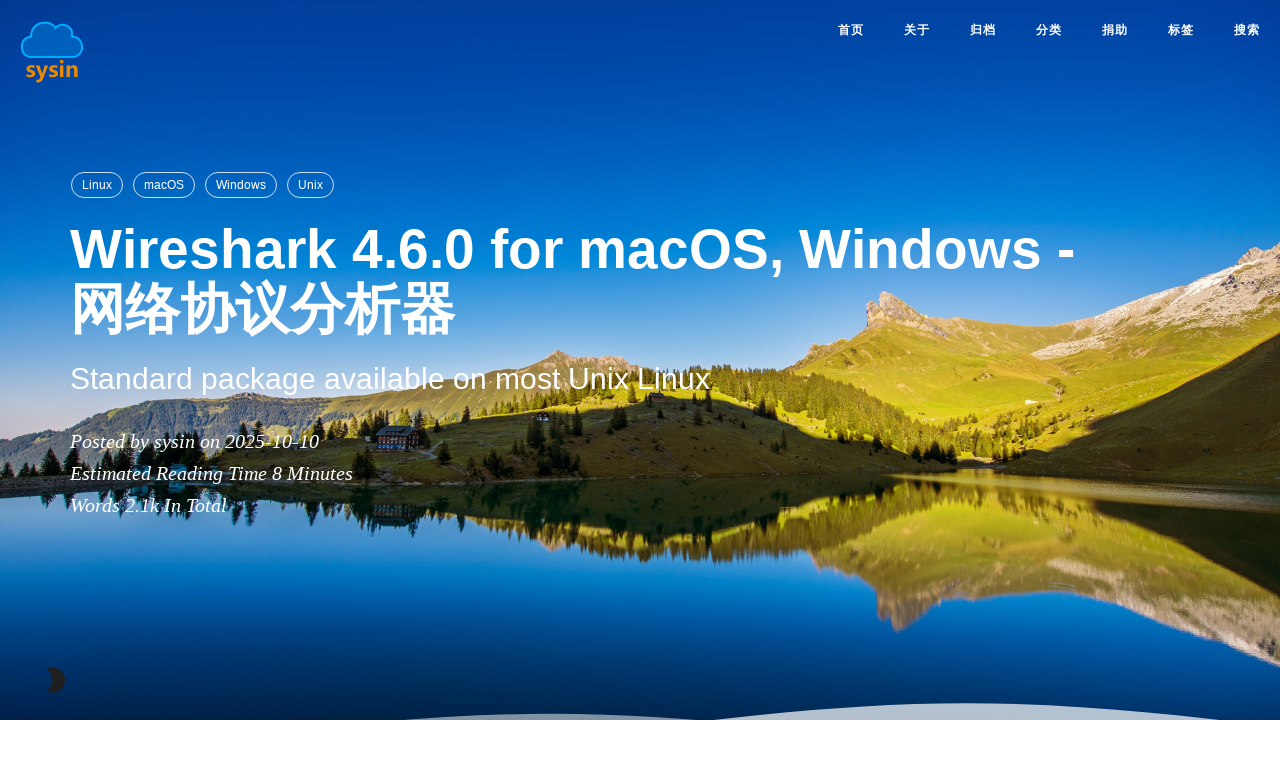

--- FILE ---
content_type: text/html; charset=utf-8
request_url: https://sysin.cn/blog/wireshark-4/
body_size: 18297
content:
<!DOCTYPE html>
<html lang="en">

<!-- Head tag (contains Google-Analytics、Baidu-Tongji)-->
<head>
  <!-- Google Analytics -->
  

  <!-- Baidu Tongji -->
  
    <script type="text/javascript">
      // Originial
      var _hmt = _hmt || [];
      (function () {
        var hm = document.createElement("script");
        hm.src = "https://hm.baidu.com/hm.js?2bb536d3dd0b9939875b1491d84cce9c";
        var s = document.getElementsByTagName("script")[0];
        s.parentNode.insertBefore(hm, s);
      })();
    </script>
  

  <!-- Baidu Push -->
  
    <script>
      (function () {
        var bp = document.createElement('script');
        var curProtocol = window.location.protocol.split(':')[0];
        if (curProtocol === 'https') {
          bp.src = 'https://zz.bdstatic.com/linksubmit/push.js';
        } else {
          bp.src = 'http://push.zhanzhang.baidu.com/push.js';
        }
        var s = document.getElementsByTagName("script")[0];
        s.parentNode.insertBefore(bp, s);
      })();
    </script>
  

  <meta charset="utf-8"/>
  <meta http-equiv="X-UA-Compatible" content="IE=edge"/>
  
  <meta name="google-site-verification" content="cQdiYmfnUizHR5_mlq5DfwwqcUc7QOET5xiRSYR135k"/>
  
  
  
  <meta name="bytedance-verification-code" content="gxLK9s/GZWOg4uM84+f4"/>
  
  <meta name="viewport" content="width=device-width, initial-scale=1"/>
  <title> Wireshark 4.6.0 for macOS, Windows - 网络协议分析器 - sysin | 软件与技术分享 | SYStem INside </title>
  <meta name="description" content=" Wireshark 4.6.0 for macOS, Windows - 网络协议分析器 - sysin | 软件与技术分享 | SYStem INside "/>
  <meta name="keyword" content=" Wireshark 4.6.0 for macOS, Windows - 网络协议分析器 "/>
  <link rel="shortcut icon" href="/img/favicon.png"/>
  <link rel="apple-touch-icon" sizes="180x180" href="/apple-touch-icon.png"/>
  <link rel="manifest" href="/site.webmanifest"/>
  <!-- ga & ba script hoook -->
  <link rel="canonical" href="https://sysin.cn/blog/wireshark-4/">

  <!-- Place this tag in your head or just before your close body tag. -->
  <!-- <script async="async" defer="defer" src="https://buttons.github.io/buttons.js"></script> -->

  
    <!-- Bootstrap Core CSS -->
    <link rel="stylesheet" href="/css/bootstrap.min.css"/>

    <!-- Custom CSS -->
    <link rel="stylesheet" href="/css/beantech.min.css"/>

    <!-- Pygments Highlight CSS -->
    <link rel="stylesheet" href="/css/highlight.css"/>
    <link rel="stylesheet" href="/css/widget.css"/>
    <link rel="stylesheet" href="/css/rocket.css"/>
    <link rel="stylesheet" href="/css/signature.css"/>
    <link rel="stylesheet" href="/css/catalog.css"/>
    <link rel="stylesheet" href="/css/livemylife.css"/>

    
      <!-- wave start -->
      <link rel="stylesheet" href="/css/wave.css"/>
      <!-- wave end -->
    

    
      <!-- top start (article top hot config) -->
      <link rel="stylesheet" href="/css/top.css"/>
      <!-- top end -->
    

    
      <!-- reward start -->
      <link rel="stylesheet" href="/css/donate.css"/>
      <!-- reward end -->
    

    
      <!-- ThemeColor start -->
      <link rel="stylesheet" href="/css/scroll.css"/>
      <!-- ThemeColor end -->
    

    

    
      <!-- Search start -->
      <link rel="stylesheet" href="/css/search.css"/>
      <!-- Search end -->
    

    
      <!-- ThemeColor start -->
      <link rel="stylesheet" href="/css/themecolor.css"/>
      <!-- ThemeColor end -->
    

    
      <!-- waline start -->
      <script type="text/javascript" src="/js/waline.js"></script>
      <!-- <script type="text/javascript" src="https://unpkg.com/@waline/client@v2/dist/waline.js"></script> -->
      <link rel="stylesheet" href="/css/waline.css"/>
      <!-- <link rel="stylesheet" href="https://unpkg.com/@waline/client@v2/dist/waline.css"/> -->
      <!-- waline end -->
    

    

    

    
  

  <!-- Custom Fonts -->
  <!-- <link href="https://maxcdn.bootstrapcdn.com/font-awesome/4.3.0/css/font-awesome.min.css" rel="stylesheet" type="text/css"> -->
  <!-- Hux change font-awesome CDN to qiniu -->
  <!-- <link rel="stylesheet" href="https://cdn.staticfile.org/font-awesome/4.5.0/css/font-awesome.min.css" type="text/css"> -->
  <!-- GC change CDN to local: css/font-awesome.min.css & fonts/fontawesome-webfont.* 5 file-->
  <link rel="stylesheet" href="/css/font-awesome.min.css" type="text/css">
  <!-- ThemeColor Icon -->
  <!-- <link rel="stylesheet" href="https://fonts.googleapis.com/icon?family=Material+Icons" type="text/css"/> -->
  <link rel="stylesheet" href="/css/google-icon.css" type="text/css"/>

  <!-- Hux Delete, sad but pending in China <link href='http://fonts.googleapis.com/css?family=Lora:400,700,400italic,700italic' rel='stylesheet' type='text/css'> <link
  href='http://fonts.googleapis.com/css?family=Open+Sans:300italic,400italic,600italic,700italic,800italic,400,300,600,700,800' rel='stylesheet' type='text/ css'> -->

  <!-- HTML5 Shim and Respond.js IE8 support of HTML5 elements and media queries -->
  <!-- WARNING: Respond.js doesn't work if you view the page via file:// -->
  <!--[if lt IE 9]> <script src="https://oss.maxcdn.com/libs/html5shiv/3.7.0/html5shiv.js"></script> <script src="https://oss.maxcdn.com/libs/respond.js/1.4.2/respond.min.js"></script> <![endif]-->


<meta name="generator" content="Hexo 6.2.0"><link rel="alternate" href="/atom.xml" title="sysin" type="application/atom+xml">
<link rel="alternate" href="/feed.xml" title="sysin" type="application/rss+xml">
</head>


<!-- hack iOS CSS :active style -->

	<body ontouchstart="" class="body--light body--light">


		<!-- ThemeColor -->
		
		<!-- ThemeColor -->
<style type="text/css">
  .body--light {
    --light-mode: none;
    --dark-mode: block;
  }
  .body--dark {
    --light-mode: block;
    --dark-mode: none;
  }
  i.mdui-icon.material-icons.light-mode {
    display: var(--light-mode);
  }
  i.mdui-icon.material-icons.dark-mode {
    display: var(--dark-mode);
  }
</style>
<div class="toggle" onclick="document.body.classList.toggle('body--dark')">
  <i class="mdui-icon material-icons light-mode"></i>
  <i class="mdui-icon material-icons dark-mode"></i>
</div>
<script>
  //getCookieValue
  function getCookieValue(a) {
    var b = document.cookie.match('(^|[^;]+)\\s*' + a + '\\s*=\\s*([^;]+)');
    return b
      ? b.pop()
      : '';
  }
  let themeMode = 'light';
  if (getCookieValue('sb-color-mode') && (getCookieValue('sb-color-mode') !== themeMode)) {
    let dbody = document.body.classList;
    themeMode === 'dark' ? dbody.remove('body--dark') : dbody.add('body--dark');
  }

  //setCookieValue
  var toggleBtn = document.querySelector(".toggle");
  toggleBtn.addEventListener("click", function () {
    var e = document.body.classList.contains("body--dark");
    var cookieString = e
      ? "dark"
      : "light";
    var exp = new Date();
    exp.setTime(exp.getTime() + 3 * 24 * 60 * 60 * 1000); //3天过期
    document.cookie = "sb-color-mode=" + cookieString + ";expires=" + exp.toGMTString() + ";path=/";
  });
</script>

		

		<!-- Gitter -->
		

		<!-- Navigation (contains search)-->
		<!-- Navigation -->
<nav class="navbar navbar-default navbar-custom navbar-fixed-top">
  <div class="container-fluid">
    <!-- Brand and toggle get grouped for better mobile display -->
    <div class="navbar-header page-scroll">
      <button type="button" class="navbar-toggle">
        <span class="sr-only">Toggle navigation</span>
        <span class="icon-bar"></span>
        <span class="icon-bar"></span>
        <span class="icon-bar"></span>
      </button>
      <a class="navbar-brand" href="/" ><img src="/img/logo.png" width="64" alt="sysin" height="64" border="0" style="vertical-align:middle"></a>
      <!-- <a class="navbar-brand" href="/">sysin</a> -->
    </div>

    <!-- Collect the nav links, forms, and other content for toggling -->
    <!-- Known Issue, found by Hux: <nav>'s height woule be hold on by its content. so, when navbar scale out, the <nav> will cover tags. also mask any touch event of tags, unfortunately. -->
    <div id="huxblog_navbar">
      <div class="navbar-collapse">
        <ul class="nav navbar-nav navbar-right">
          <li>
            <a href="/">首页</a>
          </li>

          
          
          
          
          <li>
            <a href="/about/">
              
              关于
              
              
            </a>
          </li>
          
          
          
          <li>
            <a href="/archive/">
              
              归档
              
              
            </a>
          </li>
          
          
          
          <li>
            <a href="/categories/">
              
              分类
              
              
            </a>
          </li>
          
          
          
          <li>
            <a href="/donate/">
              
              捐助
              
              
            </a>
          </li>
          
          
          
          <li>
            <a href="/tags/">
              
              标签
              
              
            </a>
          </li>
          
          

          
          <li>
            <a class="popup-trigger">
              <span class="search-icon"></span>搜索</a>
          </li>
          

          <!-- LangSelect -->
          
        </ul>
      </div>
    </div>
    <!-- /.navbar-collapse -->
  </div>
  <!-- /.container -->
</nav>
<!-- progress -->
<div id="progress">
  <div class="line" style="width: 0%;"></div>
</div>

<script>
  // Drop Bootstarp low-performance Navbar Use customize navbar with high-quality material design animation in high-perf jank-free CSS3 implementation
  var $body = document.body;
  var $toggle = document.querySelector('.navbar-toggle');
  var $navbar = document.querySelector('#huxblog_navbar');
  var $collapse = document.querySelector('.navbar-collapse');

  $toggle.addEventListener('click', handleMagic)

  function handleMagic(e) {
    if ($navbar.className.indexOf('in') > 0) {
      // CLOSE
      $navbar.className = " ";
      // wait until animation end.
      setTimeout(function() {
        // prevent frequently toggle
        if ($navbar.className.indexOf('in') < 0) {
          $collapse.style.height = "0px"
        }
      }, 400)
    } else {
      // OPEN
      $collapse.style.height = "auto"
      $navbar.className += " in";
    }
  }
</script>


		<!-- Post Header (contains intro-header、signature、wordcount、busuanzi、waveoverlay) -->
		<!-- Modified by Yu-Hsuan Yen -->
<!-- Post Header -->

  <style type="text/css">
    .body--light {
      /* intro-header */
      --intro-header-background-image-url-home: url('/img/header_img/home.jpg');
      --intro-header-background-image-url-post: url('/img/article_header/article_header.jpg');
      --intro-header-background-image-url-page: url('//img/article_header/article_header.jpg');
    }
    .body--dark {
      --intro-header-background-image-url-home: linear-gradient(rgba(0, 0, 0, 0.1), rgba(0, 0, 0, 0.2)), url('/img/header_img/home.jpg');
      --intro-header-background-image-url-post: linear-gradient(rgba(0, 0, 0, 0.1), rgba(0, 0, 0, 0.2)), url('/img/article_header/article_header.jpg');
      --intro-header-background-image-url-page: linear-gradient(rgba(0, 0, 0, 0.1), rgba(0, 0, 0, 0.2)), url('//img/article_header/article_header.jpg');
    }

    header.intro-header {
       /*post*/
        background-image: var(--intro-header-background-image-url-post);
        /* background-image: url('/img/article_header/article_header.jpg'); */
      
    }

    
  </style>





<header class="intro-header">
  <!-- Signature -->
  <div id="signature">
    <div class="container">
      <div class="row">
        <div class="col-lg-11 col-lg-offset-0 col-md-10 col-md-offset-1">
          
          <div class="post-heading">
            <div class="tags">
              
              <a class="tag" href="/tags/#Linux" title="Linux">Linux</a>
              
              <a class="tag" href="/tags/#macOS" title="macOS">macOS</a>
              
              <a class="tag" href="/tags/#Windows" title="Windows">Windows</a>
              
              <a class="tag" href="/tags/#Unix" title="Unix">Unix</a>
              
            </div>
            <h1>Wireshark 4.6.0 for macOS, Windows - 网络协议分析器</h1>
            <h2 class="subheading">Standard package available on most Unix Linux</h2>
            <span class="meta">
              Posted by sysin on
              2025-10-10
            </span>


            
            <!-- WordCount start -->
            <div class="blank_box"></div>
            <span class="meta">
              Estimated Reading Time <span class="post-count">8</span> Minutes
            </span>
            <div class="blank_box"></div>
            <span class="meta">
              Words <span class="post-count">2.1k</span> In Total
            </span>
            <div class="blank_box"></div>
            <!-- WordCount end -->
            
            


          </div>
          
        </div>
      </div>
    </div>
  </div>

  
  <!-- waveoverlay start -->
  <div class="preview-overlay">
    <svg class="preview-waves" xmlns="http://www.w3.org/2000/svg" xmlns:xlink="http://www.w3.org/1999/xlink" viewBox="0 24 150 28" preserveAspectRatio="none" shape-rendering="auto">
      <defs>
        <path id="gentle-wave" d="M-160 44c30 0 58-18 88-18s 58 18 88 18 58-18 88-18 58 18 88 18 v44h-352z"></path>
      </defs>
      <g class="preview-parallax">
        <use xlink:href="#gentle-wave" x="48" y="0" fill=var(--gentle-wave1)></use>
        <use xlink:href="#gentle-wave" x="48" y="3" fill=var(--gentle-wave2)></use>
        <use xlink:href="#gentle-wave" x="48" y="5" fill=var(--gentle-wave3)></use>
        <use xlink:href="#gentle-wave" x="48" y="7" fill=var(--gentle-wave)></use>
      </g>
    </svg>
  </div>
  <!-- waveoverlay end -->
  

</header>



		<!-- Main Content (Post contains
	Pager、
	tip、
	socialshare、
	gitalk、gitment、disqus-comment、
	Catalog、
	Sidebar、
	Featured-Tags、
	Friends Blog、
	anchorjs、
	) -->
		<!-- Modify by Yu-Hsuan Yen -->
<!-- Post Content -->
<article>
  <div class="container">
    <div class="row">
      <!-- Post Container -->
      <div class="col-lg-10 col-lg-offset-0 col-md-10 col-md-offset-1 post-container">

        <!-- pageview_count start -->
        
        <div style="color:gray" align="left">
        更新日期：Fri Oct 10 2025 09:09:58 GMT+0800，阅读量: <span class="waline-pageview-count" />
        <script type="module">
          import { pageviewCount } from '/js/pageview.mjs';
          pageviewCount({
            serverURL: 'https://discuss.sysin.cn',
            path: window.location.pathname,
            // 可选的，用于自定选择器，默认为 `'.waline-pageview-count'`
            // selector: 'waline-pageview-count',
            // 可选的，是否在获取时增加访问量，默认为 `true`
            // update: true,
          });
        </script>
        </div>
        
        <!-- pageview_count end -->

        <!-- toppromotion start -->
        
        <!-- toppromotion end -->

        <p>请访问原文链接：<a href="/blog/wireshark-4/" title="Wireshark 4.6.0 for macOS, Windows - 网络协议分析器">Wireshark 4.6.0 for macOS, Windows - 网络协议分析器</a> 查看最新版。原创作品，转载请保留出处。</p>
<p>作者主页：<a target="_blank" rel="noopener" href="https://sysin.org">sysin.org</a></p>
<hr>
<p>Wireshark</p>
<p><img src="https://www.wireshark.org/assets/theme-2015/images/wireshark_logo@2x.png" alt="sysin"></p>
<h2 id="Wireshark-简介">Wireshark 简介</h2>
<p>Wireshark 是世界上最先进和广泛使用的网络协议分析器。它可以让你在微观层面上看到你的网络上正在发生的事情，并且是许多商业和非营利性企业、政府机构和教育机构的事实上 (通常也是法律上的) 标准。Wireshark 的发展得益于全球网络专家的志愿贡献 (sysin)，是 Gerald Combs 于 1998 年启动的一个项目的延续。</p>
<p><img src="https://www.wireshark.org/_astro/wireshark-logo-big.CkRjSOaC_2eT4Ah.png" alt="sysin"></p>
<p>Wireshark 拥有丰富的功能集，其中包括：</p>
<ul>
<li>深入检查数百种协议，并不断添加更多协议。</li>
<li>实时捕获和离线分析。</li>
<li>标准三窗格数据包浏览器。</li>
<li>多平台：可在 Windows、Linux、MacOS、Solaris、FreeBSD、NetBSD 和许多其他平台上运行。</li>
<li>可通过图形用户界面或 TTY 模式 TShark 实用程序浏览捕获的网络数据。</li>
<li>业界最强大的显示滤镜。</li>
<li>丰富的 VoIP 分析 (sysin)。</li>
<li>读写多种不同的捕获文件格式：TCPump (Libpcapp)、PCAP NG、Catapult DCT2000、Cisco Secure IDS iplog、Microsoft Network Monitor、Network General Sniffer® (压缩和未压缩)、Sniffer®Pro 和 NetXray®、Network Instruments Watch、NetScreen Snoop、Novell LANalyzer、RADCOM 广域/局域网分析器、Shomiti/Finisar Surveyor、Tektronix K12xx、Visual Networks Visual UpTime、WildPackets EtherPeek/TokenPeek/AiroPeek 以及许多其他格式。</li>
<li>用 GZIP 压缩的捕获文件可以动态解压缩。</li>
<li>可以从以太网、IEEE 802.11、PPP/HDLC、ATM、Bluetooth、USB、Token Ring、Frame Relay、FDDI, 和其他 (取决于您的平台) 读取实时数据。</li>
<li>支持多种协议的解密，包括 IPSec、ISAKMP、Kerberos、SNMPv3、SSL/TLS、WEP 和 WPA/WPA2。</li>
<li>可以将着色规则应用于数据包列表，以便进行快速、直观的分析。</li>
<li>可以将输出导出为 XML、PostScript®、CSV 或纯文本。</li>
</ul>
<h2 id="Wireshark-4-6-0-发布说明">Wireshark 4.6.0 发布说明</h2>
<p>这是 4.6 分支的第一个正式版本。</p>
<p>本版本包含大量改进。详细内容请参见下方的“新增与更新功能”部分。</p>
<p>✅ <strong>新增与更新功能</strong></p>
<p>以下功能为自 <strong>4.6.0rc1</strong> 以来的新功能或重大更新：</p>
<ul>
<li>Wireshark 现在可以解析 macOS 上 <code>tcpdump</code> 提供的进程信息、数据包元数据、流 ID、丢包信息等内容。</li>
</ul>
<p>以下功能为自 <strong>4.4.0</strong> 以来的新功能或重大更新：</p>
<ul>
<li>Windows 安装包现附带 <strong>Npcap 1.83</strong>（之前为 1.79）。</li>
<li>Windows 和 macOS 安装包现附带 <strong>Qt 6.9.3</strong>（之前为 6.5.3）。</li>
<li>macOS 版本现提供 <strong>通用安装包（Universal Installer）</strong>，不再区分 Arm64 与 Intel 架构。<a target="_blank" rel="noopener" href="https://gitlab.com/wireshark/wireshark/-/issues/17294">Issue 17294</a></li>
<li><strong>WinPcap 不再受支持</strong>。在 Windows 上请改用 Npcap，并卸载 WinPcap。WinPcap 最后一个版本为 4.1.3（2013 年发布），仅支持至 Windows 8，该系统现已被 Microsoft 与 Wireshark 停止支持。</li>
<li>新增 <strong>“Plots（散点图）”对话框</strong>，与 “I/O Graphs（直方图）” 相比，可展示多种散点数据，支持多图、标记及自动滚动。</li>
<li><strong>实时捕获可压缩写入</strong>。此前仅在多文件捕获轮换时可压缩。现在 <code>TShark</code> 的 <code>--compress</code> 参数可在实时捕获中使用。<a target="_blank" rel="noopener" href="https://gitlab.com/wireshark/wireshark/-/issues/9311">Issue 9311</a></li>
<li><strong>绝对时间字段</strong>（Absolute time fields）在使用 <code>-T json</code> 输出时，无论在“数据包详情”中如何显示，均使用 UTC 的 ISO 8601 格式。这在 <code>-T ek</code> 中自 4.2.0 版起已启用。</li>
<li><strong>时间显示格式更新</strong>：<code>-T fields</code>、<code>-T pdml</code>、自定义列或 CSV 输出中，不再使用 <code>asctime</code> 样式（如 <code>Dec 18, 2017 05:28:39 EST</code>），改用 ISO 8601。为向后兼容，可通过 <code>protocols.display_abs_time_ascii</code> 选项切换显示方式。未来版本可能彻底移除 <code>asctime</code> 格式。</li>
<li><strong>UTC 时间列</strong> 现在按 ISO 8601 标准添加 “Z” 后缀。</li>
<li><strong>TShark <code>-G</code> 参数增强</strong>：不再要求必须为第一个参数，并支持与 <code>-o</code>、<code>-d</code>、<code>--disable-protocol</code> 等其他选项配合使用。</li>
<li><strong>EUI-64 字段类型</strong> 改为字节（bytes）类型，以便进行切片与匹配（如 <code>wpan.src64[:3] == eth.src[:3]</code>）。</li>
<li><strong>NTP 解密支持 NTS（Network Time Security）</strong> 协议 (sysin)，前提是捕获中包含 NTS-KE 包和 TLS 密钥。</li>
<li><strong>MACsec 解密增强</strong>：支持使用 MKA 解封的 SAK 或在 MACsec 解析器中配置的 PSK。</li>
<li><strong>TCP 流图（Stream Graph）坐标轴</strong> 现采用 SI 单位。<a target="_blank" rel="noopener" href="https://gitlab.com/wireshark/wireshark/-/issues/20197">Issue 20197</a></li>
<li><strong>自定义列增强</strong>：可选择使用与“数据包详情”相同的格式显示值，并支持复杂表达式按数值排序。</li>
<li>新增显示过滤函数 <strong><code>float</code> 与 <code>double</code></strong>，支持类型显式转换与算术操作。</li>
<li><strong>I/O 图窗口</strong> 最小宽度减小，更适合低分辨率桌面。<a target="_blank" rel="noopener" href="https://gitlab.com/wireshark/wireshark/-/issues/20147">Issue 20147</a></li>
<li><strong>X.509 证书导出</strong>：可通过菜单 <strong>File › Export Objects › X509AF</strong> 导出证书，也可在 TShark 中使用 <code>--export-objects x509af</code>。</li>
<li><strong>HTTP / HTTP2</strong> 解析器新增对 <strong>Zstandard 压缩编码</strong> 的支持。</li>
<li><strong>跟踪流（Follow Stream）</strong> 现支持 <strong>MPEG-2 TS PID</strong> 与内部 <strong>Packetized Elementary Streams</strong>。</li>
<li><strong>DNP3（分布式网络协议 3）</strong> 现支持在会话与端点表中显示。</li>
<li><strong>Lua 改进</strong>：内置的 <code>bit</code> 与 <code>rex_pcre2</code> 库现会自动加入 <code>package.loaded</code>，可通过 <code>require</code> 调用。<a target="_blank" rel="noopener" href="https://gitlab.com/wireshark/wireshark/-/issues/20213">Issue 20213</a></li>
<li><strong>数据包列表</strong> 与 <strong>事件列表</strong> 不再支持多行显示。<a target="_blank" rel="noopener" href="https://gitlab.com/wireshark/wireshark/-/issues/14424">Issue 14424</a></li>
<li><strong>ethers 文件</strong> 现支持 <strong>EUI-64 映射</strong>。<a target="_blank" rel="noopener" href="https://gitlab.com/wireshark/wireshark/-/issues/15487">Issue 15487</a></li>
<li><strong>Hex Dump 导入功能</strong> 支持 2–4 字节分组（含小端模式），并识别带 <code>0x</code> 前缀的偏移。<a target="_blank" rel="noopener" href="https://gitlab.com/wireshark/wireshark/-/issues/16193">Issue 16193</a></li>
<li><strong>Hex Dump 导出</strong> 现可包含时间戳前缀（Wireshark 的“打印”与“导出”对话框，以及 TShark 的 <code>--hexdump time</code> 选项）。<a target="_blank" rel="noopener" href="https://gitlab.com/wireshark/wireshark/-/issues/17132">Issue 17132</a></li>
<li><strong>Lua 新增 <code>Conversation</code> 对象</strong>，可在脚本中访问会话数据 (sysin)。<a target="_blank" rel="noopener" href="https://gitlab.com/wireshark/wireshark/-/issues/15396">Issue 15396</a></li>
<li>新增 <strong>“编辑 › 复制 › 作为 HTML”</strong> 菜单项，可自定义复制格式与键盘快捷键。</li>
<li>GUI 导出对话框新增 “无重复键 JSON 输出” 选项。</li>
<li>导出对话框可输出 <strong>原始十六进制字节数据</strong>。</li>
<li>会话与端点表新增显示 <strong>精确字节与比特率</strong> 的选项，由偏好项 <code>conv.machine_readable</code> 控制。</li>
<li><code>-z &lt;tap&gt;,tree</code> 的 TShark 统计输出格式可通过 <code>-o statistics.output_format</code> 控制。</li>
<li><strong>配色方案可独立设置浅色/深色模式</strong>，与系统设置无关（需 Qt 6.8+）。<a target="_blank" rel="noopener" href="https://gitlab.com/wireshark/wireshark/-/issues/19328">Issue 19328</a></li>
<li><strong>libxml2</strong> 现为构建必需依赖（不支持 2.15.0 版本）。</li>
<li><strong>View 菜单新增“重新解析数据包（Redissect Packets）”选项</strong>，适用于地址解析或解密密钥更新后。</li>
<li><strong>HTTP2 可选跟踪 3GPP 会话（5G SBI）</strong>。</li>
<li><strong>Windows 构建文档不再需要 Java。</strong></li>
<li><strong>Linux</strong> 上捕获过滤器支持 BPF 扩展（如 <code>inbound</code>、<code>outbound</code>、<code>ifindex</code>）。</li>
</ul>
<p>✅ <strong>移除的功能与支持</strong></p>
<ul>
<li>不再支持 <strong>AirPcap</strong> 与 <strong>WinPcap</strong>。</li>
<li>不再支持 <strong>libnl v1 / v2</strong>。</li>
<li><strong>CMake 选项 <code>ENABLE_STATIC</code> 已弃用</strong>，请改用 <code>BUILD_SHARED_LIBS</code>。</li>
</ul>
<p>✅ <strong>新增文件格式解析支持</strong></p>
<ul>
<li>RIFF（资源交换文件格式）</li>
<li>TTL 文件格式</li>
</ul>
<p>✅ <strong>新增协议支持</strong></p>
<p>支持以下协议：</p>
<p>Asymmetric Key Packages (AKP)、Binary HTTP、BIST TotalView-ITCH、BIST TotalView-OUCH、Bluetooth Android HCI、Bluetooth Intel HCI、BPSec COSE Context、BPSec Default SC、Commsignia Capture Protocol (C2P)、DECT NR+、DLMS/COSEM、Ephemeral Diffie-Hellman Over COSE、ILNP、LDA Neo Device Trailer、Lenbrook Service Discovery Protocol、LLC V1、Navitrol、NTS-KE、Ouster VLP-16、Private Line Emulation、RC V3、RCG、Roughtime、SBAS L5、SGP.22、SGP.32、SICK CoLA Ascii/Binary、Silabs Debug Channel、XCP、USB-PTP、VLP-16、vSomeIP Internal Protocol 等。</p>
<p>✅ <strong>更新的协议支持</strong></p>
<p>协议更新数量众多，此处不一一列出。</p>
<p>✅ <strong>新增与更新的捕获文件支持</strong></p>
<ul>
<li>改进了 <strong>BLF 文件格式</strong>（包括写入功能）。</li>
</ul>
<p>✅ <strong>新增与更新的捕获接口支持</strong></p>
<ul>
<li><strong>Windows：</strong> 改进了 <code>etwdump</code> 的用户体验，显示未知事件的原始字节内容。</li>
</ul>
<p>✅ <strong>主要 API 变更</strong></p>
<ul>
<li><strong>Lua API</strong> 现支持 <strong>Libgcrypt 对称加密函数</strong>。</li>
</ul>
<h2 id="下载地址-694">下载地址</h2>
<p>Wireshark 在 macOS 和 Windows 上的二进制安装包可以直接下载，同时在 Unix 和 Linux 的内置包管理系统中可用。</p>
<p>Wireshark 4.6.0 for Windows x64 (with PortableApps®)</p>
<p>Wireshark 4.6.0 for macOS arm64（Apple 芯片）</p>
<p>Wireshark 4.6.0 for macOS x64 (Intel 处理器)</p>
<ul>
<li>百度网盘链接：<a target="_blank" rel="noopener" href="https://pan.baidu.com/s/1bRJr0PdgbUNqVOJDffSbFg?pwd=vw2y">https://pan.baidu.com/s/1bRJr0PdgbUNqVOJDffSbFg?pwd=vw2y</a></li>
</ul>
<p>Wireshark for Unix, Linux</p>
<p><strong>Standard package</strong>: Wireshark 通过该平台上默认软件包管理系统提供。</p>
<table>
<thead>
<tr>
<th>Vendor / Platform</th>
<th>Sources</th>
</tr>
</thead>
<tbody>
<tr>
<td>Alpine / Alpine Linux</td>
<td><a target="_blank" rel="noopener" href="https://pkgs.alpinelinux.org/packages?name=wireshark">Standard package</a></td>
</tr>
<tr>
<td>Apple / macOS</td>
<td><a target="_blank" rel="noopener" href="https://formulae.brew.sh/cask/wireshark">Homebrew cask (includes UI)</a> <a target="_blank" rel="noopener" href="https://formulae.brew.sh/formula/wireshark">Homebrew formula (CLI only)</a>       <a target="_blank" rel="noopener" href="https://www.macports.org/">MacPorts</a>       <a target="_blank" rel="noopener" href="http://pdb.finkproject.org/pdb/package.php/wireshark">Fink</a></td>
</tr>
<tr>
<td>Arch Linux / Arch Linux</td>
<td><a target="_blank" rel="noopener" href="https://www.archlinux.org/packages/?sort=&amp;q=wireshark">Standard package</a></td>
</tr>
<tr>
<td>Canonical / Ubuntu</td>
<td><a target="_blank" rel="noopener" href="https://launchpad.net/ubuntu/+source/wireshark">Standard package</a>       <a target="_blank" rel="noopener" href="https://launchpad.net/~wireshark-dev/+archive/ubuntu/stable">Latest stable PPA</a></td>
</tr>
<tr>
<td>Debian / Debian GNU/Linux</td>
<td><a target="_blank" rel="noopener" href="https://packages.qa.debian.org/w/wireshark.html">Standard package</a></td>
</tr>
<tr>
<td>The FreeBSD Project / FreeBSD</td>
<td><a target="_blank" rel="noopener" href="https://www.freshports.org/net/wireshark/">Standard package</a></td>
</tr>
<tr>
<td>Gentoo Foundation / Gentoo Linux</td>
<td><a target="_blank" rel="noopener" href="https://packages.gentoo.org/package/net-analyzer/wireshark">Standard package</a></td>
</tr>
<tr>
<td>HP / HP-UX</td>
<td><a target="_blank" rel="noopener" href="http://hpux.connect.org.uk/">Porting And Archive Centre for HP-UX</a></td>
</tr>
<tr>
<td>NetBSD Foundation / NetBSD</td>
<td><a href="ftp://ftp.netbsd.org/pub/pkgsrc/current/pkgsrc/net/wireshark/">Standard package</a></td>
</tr>
<tr>
<td>NixOS / NixOS</td>
<td><a target="_blank" rel="noopener" href="https://search.nixos.org/packages?query=wireshark&amp;channel=unstable">Standard package</a></td>
</tr>
<tr>
<td>Novell / openSUSE, SUSE Linux</td>
<td>Standard package</td>
</tr>
<tr>
<td>Offensive Security / Kali Linux</td>
<td><a target="_blank" rel="noopener" href="https://pkg.kali.org/pkg/wireshark">Standard package</a></td>
</tr>
<tr>
<td>PCLinuxOS / PCLinuxOS</td>
<td>Standard package</td>
</tr>
<tr>
<td>Red Hat / Fedora</td>
<td><a target="_blank" rel="noopener" href="https://packages.fedoraproject.org/pkgs/wireshark/wireshark/">Standard package</a></td>
</tr>
<tr>
<td>Red Hat / Red Hat Enterprise Linux</td>
<td>Standard package</td>
</tr>
<tr>
<td>Slackware Linux / Slackware</td>
<td><a target="_blank" rel="noopener" href="https://slackbuilds.org/">SlackBuilds.org</a></td>
</tr>
<tr>
<td>Oracle / Solaris 11</td>
<td><a target="_blank" rel="noopener" href="http://pkg.oracle.com/solaris/release/en/search.shtml?token=wireshark&amp;action=Search">Standard package</a></td>
</tr>
<tr>
<td><code>* / *</code></td>
<td><a target="_blank" rel="noopener" href="http://www.thewrittenword.com/">The Written Word</a></td>
</tr>
</tbody>
</table>
<p>更多：<a href="/blog/http/" title="HTTP 协议与安全">HTTP 协议与安全</a></p>


        <hr>
          <!-- comment_tips start -->
          
            <!-- comment_tips end -->

        <div align="center">
          <a href="/donate/">捐助本站 ❤️ Donate</a>
        </div>

        <!-- promotion start -->
        
          <div align="center">
            <p>
              <a href="https://cloud.tencent.com/act/cps/redirect?redirect=2446&cps_key=78f957e545ecb2e5e2720d6ccf030209&from=console" target="_blank"><img src="/img/banner-qcloud.webp?v20230203" style="cursor:pointer;" alt="点击访问官方网站" /></a>
            </p>
          </div>
          <hr>
          
          <!-- promotion end -->

        <!-- Pager -->
        <ul class="pager">
          
          <li class="previous">
            <a href="/blog/sfos-21/" data-toggle="tooltip" data-placement="top" title="Sophos Firewall (SFOS) v21.5 MR1 - 下一代防火墙">&larr; Previous Post</a>
          </li>
          
          
          <li class="next">
            <a href="/blog/nakivo-backup-11/" data-toggle="tooltip" data-placement="top" title="NAKIVO Backup & Replication 11.1 - 快速高效能的备份解决方案">Next Post &rarr;</a>
          </li>
          
        </ul>

        
        <!-- tip start -->
        <!-- tip -->
<!-- tip start -->
<div class="tip">
  <p>
    
      文章用于推荐和分享优秀的软件产品及其相关技术，所有软件默认提供官方原版（免费版或试用版），免费分享。对于部分产品笔者加入了自己的理解和分析，方便学习和研究使用。任何内容若侵犯了您的版权，请联系作者删除。如果您喜欢这篇文章或者觉得它对您有所帮助，或者发现有不当之处，欢迎您发表评论，也欢迎您分享这个网站，或者赞赏一下作者，谢谢！
    
  </p>
</div>
<!-- tip end -->

        <!-- tip end -->
        

        
          <!-- reward Srtart -->
          <!--赞赏-->

    <div class="reward">
        <div class="reward-button">赞 <span class="reward-code">
            <span class="alipay-code"> <img class="alipay-img" src="/img/alipay-s-68.webp"><b>支付宝赞赏</b></span>
            <span class="wechat-code"> <img class="wechat-img" src="/img/wechatpay-s-68.webp"><b>微信赞赏</b> </span>
            </span></div>
        <p class="reward-notice">赞赏一下</p>
    </div>

<!--赞赏end-->
          <!-- reward End -->
        

        
        <!-- Sharing Srtart -->
        <!-- Social Social Share Post -->
<!-- sites: ['weibo', 'qq', 'wechat', 'douban', 'qzone', 'linkedin', 'facebook', 'twitter', 'google'] -->
<!-- Docs:https://github.com/overtrue/share.js -->
<div class="social-share" data-disabled="douban" data-wechat-qrcode-helper="" data-mobile-sites="weibo,wechat,qq,qzone,linkedin" align="center">
</div>

<!-- css & js -->
<!-- <link rel="stylesheet" href="https://cdnjs.cloudflare.com/ajax/libs/social-share.js/1.0.16/css/share.min.css"> -->
<!-- <script defer="defer" async="true" src="https://cdnjs.cloudflare.com/ajax/libs/social-share.js/1.0.16/js/social-share.min.js"></script> -->
<link rel="stylesheet" href="/css/share.min.css">
<script defer="defer" async="true" src="/js/social-share.min.js"></script>

        <!-- Sharing End -->
        <hr>
        

        <!-- comments start -->
        <!-- 默认 comments: true -->
        <!-- 关闭 comments: false -->
        
        <!-- 0. waline comment (by sysin.org)-->

  <!-- waline Srtart -->
  <div style="color:gray" align="center">
    <span>☑️ 评论恢复，欢迎留言❗️</br>敬请注册！点击 “登录” - “<font color="blue">用户注册</font>”（已知不支持 21.cn/189.cn 邮箱）。<font color="red">请勿使用联合登录（已关闭）</font>。</span>
  </div>
  <div id="waline" style="all: unset; /* max-width: 100%; margin: 0 auto; */"></div>
  <style>
    :root {
      /* 字体大小 */
      --waline-font-size: 1.75rem;
      /* 头像大小 */
      --waline-avatar-size: 5.25rem;
      /* 评论状态按钮高亮色 */
      --waline-disable-bgcolor: #abe2fc;
    }
    .wl-login-nick {
      /* 昵称字体大小 */
      font-size:.05em;
    }
    /* 你需要把 `https://img.t.sinajs.cn` 换成自己的 CDN */
    .wl-content img[src^="https://unpkg.com/@waline/"] {
      width: 1.25em;
      margin: 0.25em;
      vertical-align: middle;
    }
  </style>
  <script type="text/javascript">
      Waline.init({
        el: '#waline',
        serverURL: 'https://discuss.sysin.cn',
        login: 'force',
        wordLimit: [3, 300],
        pageSize: 10,
        imageUploader: false,
        search: false,
        reaction: false,
        copyright: false,
        // pageview: true,
        // path: '/blog/wireshark-4/',
        emoji: false,
        locale: {
          admin: '作者',
          placeholder: '欢迎留言！请使用邮箱注册，注册仅需提供有效邮件地址，无需其他个人信息，谢谢。',
          level0: '777',
          level1: '755',
          level2: '644',
          level3: '600',
          level4: '400',
          level5: '000',
        },
      });
  </script>
  <!-- <div style="color:gray" align="right">
    Pageviews: <span class="waline-pageview-count" /"></span>
  </div> -->
  <!-- waline End -->
  

    <!-- 0. valine comment (by sysin.org)-->
    

        <!-- 1. gitalk comment -->
        

                  <!-- 2. gitment comment -->
                  

                      <!-- 3. disqus comment -->
                      
        <hr>
        
        <!-- comments end -->

      </div>

      <!-- Catalog: Tabe of Content -->
      <!-- Table of Contents -->

  <!-- Don not display number -->
  
    <style>
      span.toc-nav-number{
        display: none
      }
    </style>
  
  <!-- Don not display number -->
    
      <aside id="sidebar">
        <div id="toc" class="toc-article">
        <strong class="toc-title">目录</strong>
        
          <ol class="toc-nav"><li class="toc-nav-item toc-nav-level-2"><a class="toc-nav-link" href="#Wireshark-%E7%AE%80%E4%BB%8B"><span class="toc-nav-number">1.</span> <span class="toc-nav-text">Wireshark 简介</span></a></li><li class="toc-nav-item toc-nav-level-2"><a class="toc-nav-link" href="#Wireshark-4-6-0-%E5%8F%91%E5%B8%83%E8%AF%B4%E6%98%8E"><span class="toc-nav-number">2.</span> <span class="toc-nav-text">Wireshark 4.6.0 发布说明</span></a></li><li class="toc-nav-item toc-nav-level-2"><a class="toc-nav-link" href="#%E4%B8%8B%E8%BD%BD%E5%9C%B0%E5%9D%80-694"><span class="toc-nav-number">3.</span> <span class="toc-nav-text">下载地址</span></a></li></ol>
        
        </div>
      </aside>
    



      <!-- Post Domain Container -->
      <div class="col-lg-10 col-lg-offset-0 col-md-10 col-md-offset-1 sidebar-container">

        <!-- Featured Tags -->
        
        <section>
          <!-- no hr -->
          <h5>
            <a href="/tags/">特色标签</a>
          </h5>
          <div class="tags">
            
            <a class="tag" href="/tags/#Linux" title="Linux">Linux</a>
            
            <a class="tag" href="/tags/#macOS" title="macOS">macOS</a>
            
            <a class="tag" href="/tags/#Windows" title="Windows">Windows</a>
            
            <a class="tag" href="/tags/#Unix" title="Unix">Unix</a>
            
          </div>
        </section>
        

        <!-- Friends Blog -->
        
        <hr>
        <h5>网站链接</h5>
        <ul class="list-inline">

          
          <li>
            <a href="https://curl.qcloud.com/IQz7k8Kc" target="_blank">腾讯云限时秒杀</a>
          </li>
          
          <li>
            <a href="https://www.aliyun.com/minisite/goods?userCode=ne0pli3k" target="_blank">阿里云优惠活动</a>
          </li>
          
        </ul>
        
      </div>
    </div>
  </div>
</article>



<!-- anchorjs start -->
<!-- async load function -->
<!-- anchor-js, Doc:http://bryanbraun.github.io/anchorjs/ -->
<script type="text/javascript">
  // async load function
  function async (u, c) {
    var d = document,
      t = 'script',
      o = d.createElement(t),
      s = d.getElementsByTagName(t)[0];
    o.src = u;
    if (c) {
      o.addEventListener('load', function(e) {
        c(null, e);
      }, false);
    }
    s.parentNode.insertBefore(o, s);
  };
</script>
<script type="text/javascript">
  //anchor-js, Doc:http://bryanbraun.github.io/anchorjs/
  async ("/js/anchor.min.js", function() {
    anchors.options = {
      visible: 'hover',
      placement: 'left',
      // icon: 'ℬ'
      icon: '❡'
    };
    anchors.add().remove('.intro-header h1').remove('.subheading').remove('.sidebar-container h5');
  });
</script>
<style>
  /* place left on bigger screen */
  @media all and (min-width: 800px) {
    .anchorjs-link {
      position: absolute;
      left: -0.75em;
      font-size: 1.1em;
      margin-top: -0.1em;
    }
  }
</style>

<!-- anchorjs end -->



		<!-- Footer (contains ThemeColor、viewer) -->
		<!-- Footer -->
<footer>
  <div class="container">
    <div class="row">
      <div class="col-lg-11 col-lg-offset-0 col-md-10 col-md-offset-1">
        <ul class="list-inline text-center">
          
            <li>
              <a href="/feed.xml">
                <span class="fa-stack fa-lg">
                  <i class="fa fa-circle fa-stack-2x"></i>
                  <i class="fa fa-rss fa-stack-1x fa-inverse"></i>
                </span>
              </a>
            </li>
          

          

          

          

          

          

          

          
            <li>
              <a target="_blank" href="https://www.cnblogs.com/sysin">
                <span class="fa-stack fa-lg">
                  <i class="fa fa-circle fa-stack-2x"></i>
                  <i class="fa fa-stack-1x fa-inverse">博</i>
                </span>
              </a>
            </li>
          

          
            <li>
              <a target="_blank" href="https://www.zhihu.com/people/sysinside">
                <span class="fa-stack fa-lg">
                  <i class="fa fa-circle fa-stack-2x"></i>
                  <i class="fa fa-stack-1x fa-inverse">知</i>
                </span>
              </a>
            </li>
          

          

        </ul>
        <p class="copyright text-muted">
          Copyright &copy; sysin 2026
          <br>
          Build with <a href="https://nodejs.org/" target=_blank>Node.js</a>
          <span style="display: inline-block; margin: 0 5px;">
              <i class="fa fa-heart"></i>
          </span>
          Powered by <a href="https://github.com/" target=_blank><img border="0" src="/img/github.png"></a>
          <br>
          
      </p>
      </div>
    </div>
  </div>
</footer>

<a id="rocket" href="#top" class=""></a>


  <!-- jQuery -->
  <script type="text/javascript" src="/js/jquery.min.js"></script>
  <!-- Bootstrap Core JavaScript -->
  <script type="text/javascript" src="/js/bootstrap.min.js"></script>
  <!-- Custom Theme JavaScript -->
  <script type="text/javascript" src="/js/hux-blog.min.js"></script>
  <!-- catalog -->
  <script async="true" type="text/javascript" src="/js/catalog.js"></script>
  <!-- totop(rocket) -->
  <script async="true" type="text/javascript" src="/js/totop.js"></script>

  

  
    <!-- Scroll start -->
    <script async="async" type="text/javascript" src="/js/scroll.js"></script>
    <!-- Scroll end -->
  

  

  

  
    <!-- ribbon -->
    <script type="text/javascript" src="/js/ribbonDynamic.js"></script>
  

  







<script>
  // async load function
  function async (u, c) {
    var d = document,
      t = 'script',
      o = d.createElement(t),
      s = d.getElementsByTagName(t)[0];
    o.src = u;
    if (c) {
      o.addEventListener('load', function (e) {
        c(null, e);
      }, false);
    }
    s.parentNode.insertBefore(o, s);
  }

  // fastClick.js
  //GC change fastclick.min.js to local and rename to fc.min.js, because AdBlock Plus
  //https://cdn.bootcss.com/fastclick/1.0.6/fastclick.min.js
  //https://cdn.staticfile.org/fastclick/1.0.6/fastclick.min.js
  async ("/js/fc.min.js", function () {
    var $nav = document.querySelector("nav");
    if ($nav)
      FastClick.attach($nav);
    }
  )
</script>

<!-- Because of the native support for backtick-style fenced code blocks right within the Markdown is landed in Github Pages, From V1.6, There is no need for Highlight.js, so Huxblog drops it officially. -
https://github.com/blog/2100-github-pages-now-faster-and-simpler-with-jekyll-3-0 - https://help.github.com/articles/creating-and-highlighting-code-blocks/ -->
<!-- <script> async ("http://cdn.bootcss.com/highlight.js/8.6/highlight.min.js", function () { hljs.initHighlightingOnLoad(); }) </script> <link href="http://cdn.bootcss.com/highlight.js/8.6/styles/github.min.css" rel="stylesheet"> -->

<!-- jquery.tagcloud.js -->
<!-- <script> // only load tagcloud.js in tag.html if ($('#tag_cloud').length !== 0) { async ("https://sysin.cn/js/jquery.tagcloud.js", function () { $.fn.tagcloud.defaults = { // size: { start: 1, end: 1, unit: 'em' }, color: {
start: '#bbbbee', end: '#0085a1' } }; $('#tag_cloud a').tagcloud(); }) } </script> -->


		<!-- Search -->
		
		<div class="popup search-popup local-search-popup">
  <span class="popup-btn-close">
    ESC
  </span>
  <div class="container">
    <div class="row">
      <div class="col-lg-9 col-lg-offset-1 col-md-10 col-md-offset-1 local-search-content">

        <div class="local-search-header clearfix">

          <div class="local-search-input-wrapper">
            <span class="search-icon">
              <i class="fa fa-search fa-lg" style="margin: 25px 10px 25px 20px;"></i>
            </span>
            <input autocomplete="off" placeholder="搜索..." type="text" id="local-search-input">
          </div>
        </div>
        <div id="local-search-result"></div>
      </div>
    </div>
  </div>
</div>


  
    <script src="/js/ziploader.js"></script>
  
  <script>
    // Popup Window;
    var isfetched = false;
    var isXml = true;
    // Search DB path;
    var search_path = "search.json";
    if (search_path.length === 0) {
      search_path = "search.xml";
    } else if (/json$/i.test(search_path)) {
      isXml = false;
    }
    // monitor main search box;
    var onPopupClose = function (e) {
      $('.popup').fadeOut(300);
      $('#local-search-input').val('');
      $('.search-result-list').remove();
      $('#no-result').remove();
      $('body').css('overflow', '');
    }

    function proceedsearch() {
      $('.popup').fadeIn(300);
      var $localSearchInput = $('#local-search-input');
      $localSearchInput.attr("autocapitalize", "none");
      $localSearchInput.attr("autocorrect", "off");
      $localSearchInput.focus();
    }
    // get search zip version
    $.get('/searchVersion.json?t=' + (+new Date()), function (res) {
      if (localStorage.getItem('searchVersion') !== res) {
        localStorage.setItem('searchVersion', res);
        initSearchJson();
      }
    });

    function initSearchJson() {
      initLoad(['/search.flv'], {
        loadOptions: {
          success: function (obj) {
            localStorage.setItem('searchJson', obj['search.json'])
          },
          error: function (e) {
            return console.log(e)
          }
        },
        returnOptions: {
          'json': TYPE_TEXT
        },
        mimeOptions: {
          'json': 'application/json'
        }
      })
    }
    // search function;
    var searchFunc = function (search_id, content_id) {
      'use strict';
      isfetched = true;
      var datas = JSON.parse(localStorage.getItem('searchJson'));
      // console.log(search_id)
      var input = document.getElementById(search_id);
      var resultContent = document.getElementById(content_id);
      var inputEventFunction = function () {
        var searchText = input.value.trim().toLowerCase();
        var keywords = searchText.split(/[\s\-]+/);
        if (keywords.length > 1) {
          keywords.push(searchText);
        }
        var resultItems = [];
        if (searchText.length > 0) {
          // perform local searching
          datas.forEach(function (data) {
            var isMatch = false;
            var hitCount = 0;
            var searchTextCount = 0;
            var title = data.title
              ? data.title.trim()
              : '';
            var titleInLowerCase = title.toLowerCase();
            var content = data.content
              ? data.content.trim().replace(/<[^>]+>/g, "")
              : '';
            var contentInLowerCase = content.toLowerCase();
            var articleUrl = decodeURIComponent(data.url);

            var date = data.date;
            var dateTime = date.replace(/T/, " ").replace(/.000Z/, "");
            var imgUrl = data.header_img;
            


            var indexOfTitle = [];
            var indexOfContent = [];
            // only match articles with not empty titles
            keywords.forEach(function (keyword) {
              function getIndexByWord(word, text, caseSensitive) {
                var wordLen = word.length;
                if (wordLen === 0) {
                  return [];
                }
                var startPosition = 0,
                  position = [],
                  index = [];
                if (!caseSensitive) {
                  text = text.toLowerCase();
                  word = word.toLowerCase();
                }
                while ((position = text.indexOf(word, startPosition)) > -1) {
                  index.push({position: position, word: word});
                  startPosition = position + wordLen;
                }
                return index;
              }
              indexOfTitle = indexOfTitle.concat(getIndexByWord(keyword, titleInLowerCase, false));
              indexOfContent = indexOfContent.concat(getIndexByWord(keyword, contentInLowerCase, false));
            });
            if (indexOfTitle.length > 0 || indexOfContent.length > 0) {
              isMatch = true;
              hitCount = indexOfTitle.length + indexOfContent.length;
            }
            // show search results
            if (isMatch) {
              // sort index by position of keyword
              [indexOfTitle, indexOfContent].forEach(function (index) {
                index.sort(function (itemLeft, itemRight) {
                  if (itemRight.position !== itemLeft.position) {
                    return itemRight.position - itemLeft.position;
                  } else {
                    return itemLeft.word.length - itemRight.word.length;
                  }
                });
              });
              // merge hits into slices
              function mergeIntoSlice(text, start, end, index) {
                var item = index[index.length - 1];
                var position = item.position;
                var word = item.word;
                var hits = [];
                var searchTextCountInSlice = 0;
                while (position + word.length <= end && index.length != 0) {
                  if (word === searchText) {
                    searchTextCountInSlice++;
                  }
                  hits.push({position: position, length: word.length});
                  var wordEnd = position + word.length;
                  // move to next position of hit
                  index.pop();
                  while (index.length != 0) {
                    item = index[index.length - 1];
                    position = item.position;
                    word = item.word;
                    if (wordEnd > position) {
                      index.pop();
                    } else {
                      break;
                    }
                  }
                }
                searchTextCount += searchTextCountInSlice;
                return {hits: hits, start: start, end: end, searchTextCount: searchTextCountInSlice};
              }
              var slicesOfTitle = [];
              if (indexOfTitle.length != 0) {
                slicesOfTitle.push(mergeIntoSlice(title, 0, title.length, indexOfTitle));
              }
              var slicesOfContent = [];
              while (indexOfContent.length != 0) {
                var item = indexOfContent[indexOfContent.length - 1];
                var position = item.position;
                var word = item.word;
                // cut out 100 characters
                var start = position - 20;
                var end = position + 80;
                if (start < 0) {
                  start = 0;
                }
                if (end < position + word.length) {
                  end = position + word.length;
                }
                if (end > content.length) {
                  end = content.length;
                }
                slicesOfContent.push(mergeIntoSlice(content, start, end, indexOfContent));
              }
              // sort slices in content by search text's count and hits' count
              slicesOfContent.sort(function (sliceLeft, sliceRight) {
                if (sliceLeft.searchTextCount !== sliceRight.searchTextCount) {
                  return sliceRight.searchTextCount - sliceLeft.searchTextCount;
                } else if (sliceLeft.hits.length !== sliceRight.hits.length) {
                  return sliceRight.hits.length - sliceLeft.hits.length;
                } else {
                  return sliceLeft.start - sliceRight.start;
                }
              });
              // select top N slices in content
              var upperBound = parseInt('1');
              if (upperBound >= 0) {
                slicesOfContent = slicesOfContent.slice(0, upperBound);
              }
              // highlight title and content
              function highlightKeyword(text, slice) {
                var result = '';
                var prevEnd = slice.start;
                slice.hits.forEach(function (hit) {
                  result += text.substring(prevEnd, hit.position);
                  var end = hit.position + hit.length;
                  result += '<b class="search-keyword">' + text.substring(hit.position, end) + '</b>';
                  prevEnd = end;
                });
                result += text.substring(prevEnd, slice.end);
                return result;
              }
              var resultItem = '';

              // if (slicesOfTitle.length != 0) {   resultItem += "<li><a target='_blank' href='" + articleUrl + "' class='search-result-title'>" + highlightKeyword(title, slicesOfTitle[0]) + "</a>"; } else {   resultItem += "<li><a target='_blank' href='" +
              // articleUrl + "' class='search-result-title'>" + title + "</a>"; } slicesOfContent.forEach(function (slice) {   resultItem += "<a target='_blank' href='" + articleUrl + "'><p class=\"search-result\">" + highlightKeyword(content, slice) +
              // "...</p></a>"; }); resultItem += "</li>";

              if (slicesOfTitle.length != 0) {
                resultItem += "<a target='_blank' href='" + articleUrl + "' class='search-result'><div class='search-result-left'><div class='search-result-title'>" + highlightKeyword(title, slicesOfTitle[0]) + "</div><time class='search-result-date'>" + dateTime + "</time>";
              } else {
                resultItem += "<a target='_blank' href='" + articleUrl + "' class='search-result'><div class='search-result-left'><div class='search-result-title'>" + title + "</div><time class='search-result-date'>" + dateTime + "</time>";
              }
              slicesOfContent.forEach(function (slice) {
                resultItem += "<p class=\"search-result-content\">" + highlightKeyword(content, slice) + "...</p>";
              });
              resultItem += "</div><div class='search-result-right'><img class='media-image' src='" + imgUrl + "' width='64px' height='48px'></img></div></a>";

              resultItems.push({item: resultItem, searchTextCount: searchTextCount, hitCount: hitCount, id: resultItems.length});
            }
          })
        };

        if (keywords.length === 1 && keywords[0] === "") {
          resultContent.innerHTML = '<div id="no-result"></div>'
        } else if (resultItems.length === 0) {
          resultContent.innerHTML = '<div id="no-result"></div>'
        } else {
          resultItems.sort(function (resultLeft, resultRight) {
            if (resultLeft.searchTextCount !== resultRight.searchTextCount) {
              return resultRight.searchTextCount - resultLeft.searchTextCount;
            } else if (resultLeft.hitCount !== resultRight.hitCount) {
              return resultRight.hitCount - resultLeft.hitCount;
            } else {
              return resultRight.id - resultLeft.id;
            }
          });
          var searchResultList = '<div class=\"search-result-list\">';
          resultItems.forEach(function (result) {
            searchResultList += result.item;
          })
          searchResultList += "</div>";
          resultContent.innerHTML = searchResultList;
        }
      }
      if ('auto' === 'auto') {
        input.addEventListener('input', inputEventFunction);
      } else {
        $('.search-icon').click(inputEventFunction);
        input.addEventListener('keypress', function (event) {
          if (event.keyCode === 13) {
            inputEventFunction();
          }
        });
      }
      // remove loading animation
      $('body').css('overflow', '');
      proceedsearch();
    }
    // handle and trigger popup window;
    $('.popup-trigger').click(function (e) {
      e.stopPropagation();
      if (isfetched === false) {
        searchFunc('local-search-input', 'local-search-result');
      } else {
        proceedsearch();
      };
    });
    $('.popup-btn-close').click(onPopupClose);
    $('.popup').click(function (e) {
      e.stopPropagation();
    });
    $(document).on('keyup', function (event) {
      var shouldDismissSearchPopup = event.which === 27 && $('.search-popup').is(':visible');
      if (shouldDismissSearchPopup) {
        onPopupClose();
      }
    });

    document.addEventListener('mouseup', (e) => {
      var _con = document.querySelector(".local-search-content");
      if (_con) {
        if (!_con.contains(e.target)) {
          onPopupClose();
        }
      }
    });
  </script>


		
	<script type="text/x-mathjax-config">
    MathJax.Hub.Config({
        tex2jax: {
            inlineMath: [ ["$","$"], ["\\(","\\)"] ],
            skipTags: ['script', 'noscript', 'style', 'textarea', 'pre', 'code'],
            processEscapes: true
        }
    });
    MathJax.Hub.Queue(function() {
        var all = MathJax.Hub.getAllJax();
        for (var i = 0; i < all.length; ++i)
            all[i].SourceElement().parentNode.className += ' has-jax';
    });
</script>
<script src="https://cdnjs.cloudflare.com/ajax/libs/mathjax/2.7.9/MathJax.js?config=TeX-AMS-MML_HTMLorMML"></script>
</body>
</html>


--- FILE ---
content_type: text/css; charset=utf-8
request_url: https://sysin.cn/css/beantech.min.css
body_size: 3454
content:
@media (min-width: 1200px) {
  .post-container,
  .sidebar-container {
    padding-right: 5%;
  }
}
@media (min-width: 840px) {
  .post-container {
    padding-right: 5%;
  }
}
.sidebar-container {
  color: #bfbfbf;
  font-size: 14px;
}
.sidebar-container h5 {
  color: gray;
  padding-bottom: 1em;
  text-transform: uppercase;
}
.sidebar-container h5 a {
  color: #808080 !important;
  text-decoration: none;
}
.sidebar-container a {
  color: #bfbfbf !important;
}
.sidebar-container a:hover,
.sidebar-container a:active {
  color: #0085a1 !important;
}
.sidebar-container .tags a {
  border-color: #bfbfbf;
}
.sidebar-container .tags a:hover,
.sidebar-container .tags a:active {
  border-color: #0085a1;
}
.sidebar-container .short-about img {
  width: 80%;
  display: block;
  border-radius: 5px;
  margin-bottom: 20px;
}
.sidebar-container .short-about p {
  margin-top: 0;
  margin-bottom: 20px;
}
.sidebar-container .short-about .list-inline > li {
  padding-left: 0;
}
body {
  font-family: -apple-system, "Helvetica Neue", "Arial", "PingFang SC",
    "Hiragino Sans GB", "STHeiti", "Microsoft YaHei", "Microsoft JhengHei",
    "Source Han Sans SC", "Noto Sans CJK SC", "Source Han Sans CN",
    "Noto Sans SC", "Source Han Sans TC", "Noto Sans CJK TC",
    "WenQuanYi Micro Hei", SimSun, sans-serif;
  line-height: 1.7;
  font-size: 16px;
  color: #404040;
  overflow-x: hidden;
}
p {
  margin: 30px 0;
}
h1,
h2,
h3,
h4,
h5,
h6 {
  font-family: -apple-system, "Helvetica Neue", "Arial", "PingFang SC",
    "Hiragino Sans GB", "STHeiti", "Microsoft YaHei", "Microsoft JhengHei",
    "Source Han Sans SC", "Noto Sans CJK SC", "Source Han Sans CN",
    "Noto Sans SC", "Source Han Sans TC", "Noto Sans CJK TC",
    "WenQuanYi Micro Hei", SimSun, sans-serif;
  line-height: 1.7;
  line-height: 1.1; /*font-weight:700*/
}
h4 {
  font-size: 21px;
}
a {
  color: #404040;
}
a:hover,
a:focus {
  color: #0085a1;
}
a img:hover,
a img:focus {
  cursor: zoom-in;
}
article {
  overflow-x: hidden;
}
blockquote {
  color: gray;
  font-style: italic;
  font-size: 0.95em;
  margin: 20px 0 20px;
}
blockquote p {
  margin: 0;
}
small.img-hint {
  display: block;
  margin-top: -20px;
  text-align: center;
}
br + small.img-hint {
  margin-top: -40px;
}
img.shadow {
  box-shadow: rgba(0, 0, 0, 0.258824) 0 2px 5px 0;
}
@media screen and (max-width: 840px) {
  select {
    -webkit-appearance: none;
    margin-top: 15px;
    color: #337ab7;
    border-color: #337ab7;
    padding: 0em 0.4em;
    background: white;
  }
}
select {
  -webkit-appearance: none;
  margin-top: 15px;
  color: #337ab7;
  border-color: #337ab7;
  padding: 0 0.4em;
  background: #fff;
}
select.sel-lang {
  min-height: 28px;
  font-size: 14px;
}
.table th,
.table td {
  border: 1px solid #eee !important;
}
hr.small {
  max-width: 100px;
  margin: 15px auto;
  border-width: 4px;
}
pre,
.table-responsive {
  -webkit-overflow-scrolling: touch;
}
pre code {
  display: block;
  width: auto;
  white-space: pre;
  word-wrap: normal;
}
.post-container a {
  color: #337ab7;
}
.post-container a:hover,
.post-container a:focus {
  color: #0085a1;
}
.post-container h1,
.post-container h2,
.post-container h3,
.post-container h4,
.post-container h5,
.post-container h6 {
  margin: 30px 0 10px;
}
.post-container h5 {
  font-size: 19px;
  font-weight: 600;
  color: gray;
}
.post-container h5 + p {
  margin-top: 5px;
}
.post-container h6 {
  font-size: 16px;
  font-weight: 600;
  color: gray;
}
.post-container h6 + p {
  margin-top: 5px;
}
.post-container ul,
.post-container ol {
  margin-bottom: 40px;
}
@media screen and (max-width: 840px) {
  .post-container ul,
  .post-container ol {
    padding-left: 30px;
  }
}
@media screen and (max-width: 500px) {
  .post-container ul,
  .post-container ol {
    padding-left: 20px;
  }
}
.post-container ol ol,
.post-container ol ul,
.post-container ul ol,
.post-container ul ul {
  margin-bottom: 5px;
}
.post-container li p {
  margin: 0;
  margin-bottom: 5px;
}
.post-container li h1,
.post-container li h2,
.post-container li h3,
.post-container li h4,
.post-container li h5,
.post-container li h6 {
  line-height: 2;
  margin-top: 20px;
}
.post-container .tags a {
  color: gray;
  border-color: gray;
}
.post-container .tags a:hover,
.post-container .tags a:active {
  color: #0085a1;
  border-color: #0085a1;
}
@media only screen and (max-width: 767px) {
  .navbar-default .navbar-collapse {
    border: none;
    background: white;
    box-shadow: 0 5px 10px 2px rgba(0, 0, 0, 0.2);
    box-shadow: rgba(0, 0, 0, 0.117647) 0 1px 6px,
      rgba(0, 0, 0, 0.239216) 0 1px 4px;
    border-radius: 2px;
    width: 170px;
    float: right;
    margin: 0;
  }
  #huxblog_navbar {
    opacity: 0;
    transform: scaleX(0);
    transform-origin: top right;
    transition: all 0.25s cubic-bezier(0.23, 1, 0.32, 1);
    -webkit-transform: scaleX(0);
    -webkit-transform-origin: top right;
    -webkit-transition: all 0.25s cubic-bezier(0.23, 1, 0.32, 1);
  }
  #huxblog_navbar a {
    font-size: 13px;
    line-height: 28px;
  }
  #huxblog_navbar .navbar-collapse {
    height: 0;
    transform: scaleY(0);
    transform-origin: top right;
    transition: transform 500ms cubic-bezier(0.23, 1, 0.32, 1);
    -webkit-transform: scaleY(0);
    -webkit-transform-origin: top right;
    -webkit-transition: -webkit-transform 500ms cubic-bezier(0.23, 1, 0.32, 1);
  }
  #huxblog_navbar li {
    opacity: 0;
    transition: opacity 450ms cubic-bezier(0.23, 1, 0.32, 1) 205ms;
    -webkit-transition: opacity 450ms cubic-bezier(0.23, 1, 0.32, 1) 205ms;
  }
  #huxblog_navbar.in {
    transform: scaleX(1);
    -webkit-transform: scaleX(1);
    opacity: 1;
  }
  #huxblog_navbar.in .navbar-collapse {
    transform: scaleY(1);
    -webkit-transform: scaleY(1);
  }
  #huxblog_navbar.in li {
    opacity: 1;
  }
}
.navbar-custom {
  background: none;
  border: none;
  position: absolute;
  top: 0;
  left: 0;
  width: 100%;
  z-index: 3;
  font-family: -apple-system, "Helvetica Neue", "Arial", "PingFang SC",
    "Hiragino Sans GB", "STHeiti", "Microsoft YaHei", "Microsoft JhengHei",
    "Source Han Sans SC", "Noto Sans CJK SC", "Source Han Sans CN",
    "Noto Sans SC", "Source Han Sans TC", "Noto Sans CJK TC",
    "WenQuanYi Micro Hei", SimSun, sans-serif;
  line-height: 1.7;
}
.navbar-custom .navbar-brand {
  font-weight: 800;
  color: white;
  height: 56px;
  line-height: 25px;
}
.navbar-custom .navbar-brand:hover {
  color: rgba(255, 255, 255, 0.8);
}
.navbar-custom .nav li a {
  text-transform: uppercase;
  font-size: 12px;
  line-height: 20px;
  font-weight: 800;
  letter-spacing: 1px;
}
.navbar-custom .nav li a:active {
  background: rgba(0, 0, 0, 0.12);
}
@media only screen and (min-width: 840px) {
  .navbar-custom {
    background: transparent;
    border-bottom: 1px solid transparent;
  }
  .navbar-custom body {
    font-size: 20px;
  }
  .navbar-custom .navbar-brand {
    color: white;
    padding: 20px;
    line-height: 20px;
  }
  .navbar-custom .navbar-brand:hover,
  .navbar-custom .navbar-brand:focus {
    color: rgba(255, 255, 255, 0.8);
  }
  .navbar-custom .nav li a {
    color: white;
    padding: 20px;
  }
  .navbar-custom .nav li a:hover,
  .navbar-custom .nav li a:focus {
    color: rgba(255, 255, 255, 0.8);
  }
  .navbar-custom .nav li a:active {
    background: none;
  }
}
@media only screen and (min-width: 1170px) {
  .navbar-custom {
    -webkit-transition: background-color 0.3s;
    -moz-transition: background-color 0.3s;
    transition: background-color 0.3s;
    -webkit-transform: translate3d(0, 0, 0);
    -moz-transform: translate3d(0, 0, 0);
    -ms-transform: translate3d(0, 0, 0);
    -o-transform: translate3d(0, 0, 0);
    transform: translate3d(0, 0, 0);
    -webkit-backface-visibility: hidden;
    backface-visibility: hidden;
  }
  .navbar-custom.is-fixed {
    position: fixed;
    top: -61px;
    background-color: rgba(255, 255, 255, 0.9);
    border-bottom: 1px solid #f2f2f2;
    -webkit-transition: -webkit-transform 0.3s;
    -moz-transition: -moz-transform 0.3s;
    transition: transform 0.3s;
  }
  .navbar-custom.is-fixed .navbar-brand {
    color: #404040;
  }
  .navbar-custom.is-fixed .navbar-brand:hover,
  .navbar-custom.is-fixed .navbar-brand:focus {
    color: #0085a1;
  }
  .navbar-custom.is-fixed .nav li a {
    color: #404040;
  }
  .navbar-custom.is-fixed .nav li a:hover,
  .navbar-custom.is-fixed .nav li a:focus {
    color: #0085a1;
  }
  .navbar-custom.is-visible {
    -webkit-transform: translate3d(0, 100%, 0);
    -moz-transform: translate3d(0, 100%, 0);
    -ms-transform: translate3d(0, 100%, 0);
    -o-transform: translate3d(0, 100%, 0);
    transform: translate3d(0, 100%, 0);
  }
}
.intro-header {
  background: no-repeat center center;
  background-color: gray;
  background-attachment: scroll;
  -webkit-background-size: cover;
  -moz-background-size: cover;
  background-size: cover;
  -o-background-size: cover;
  margin-bottom: 0;
}
@media only screen and (min-width: 840px) {
  .intro-header {
    margin-bottom: 20px;
  }
}
.intro-header .site-heading,
.intro-header .post-heading,
.intro-header .page-heading {
  padding: 85px 0 55px;
  color: white;
}
@media only screen and (min-width: 840px) {
  .intro-header .site-heading,
  .intro-header .post-heading,
  .intro-header .page-heading {
    padding: 150px 0;
  }
}
.intro-header .site-heading {
  padding: 95px 0 70px;
}
@media only screen and (min-width: 840px) {
  .intro-header .site-heading {
    padding: 150px 0;
  }
}
.intro-header .site-heading,
.intro-header .page-heading {
  text-align: center;
}
.intro-header .site-heading h1,
.intro-header .page-heading h1 {
  margin-top: 0;
  font-size: 50px;
}
.intro-header .site-heading .subheading,
.intro-header .page-heading .subheading {
  font-family: -apple-system, "Helvetica Neue", "Arial", "PingFang SC",
    "Hiragino Sans GB", "STHeiti", "Microsoft YaHei", "Microsoft JhengHei",
    "Source Han Sans SC", "Noto Sans CJK SC", "Source Han Sans CN",
    "Noto Sans SC", "Source Han Sans TC", "Noto Sans CJK TC",
    "WenQuanYi Micro Hei", SimSun, sans-serif;
  line-height: 1.7;
  font-size: 18px;
  line-height: 1.1;
  display: block;
  font-weight: 300;
  margin: 10px 0 0;
}
@media only screen and (min-width: 840px) {
  .intro-header .site-heading h1,
  .intro-header .page-heading h1 {
    font-size: 80px;
  }
}
.intro-header .post-heading h1 {
  font-size: 30px;
  margin-bottom: 24px;
}
.intro-header .post-heading .subheading,
.intro-header .post-heading .meta {
  line-height: 1.1;
  display: block;
}
.intro-header .post-heading .subheading {
  font-family: -apple-system, "Helvetica Neue", "Arial", "PingFang SC",
    "Hiragino Sans GB", "STHeiti", "Microsoft YaHei", "Microsoft JhengHei",
    "Source Han Sans SC", "Noto Sans CJK SC", "Source Han Sans CN",
    "Noto Sans SC", "Source Han Sans TC", "Noto Sans CJK TC",
    "WenQuanYi Micro Hei", SimSun, sans-serif;
  line-height: 1.7;
  font-size: 17px;
  line-height: 1.4;
  font-weight: 400;
  margin: 10px 0 30px;
  margin-top: -5px;
}
.intro-header .post-heading .meta {
  font-family: "Lora", "Times New Roman", serif;
  font-style: italic;
  font-weight: 300;
  font-size: 18px;
}
.blank_box {
  width: 100%;
  height: 10px;
}
.intro-header .post-heading .meta a {
  color: white;
}
@media only screen and (min-width: 840px) {
  .intro-header .post-heading h1 {
    font-size: 55px;
  }
  .intro-header .post-heading .subheading {
    font-size: 30px;
  }
  .intro-header .post-heading .meta {
    font-size: 20px;
  }
}
.post-preview > a {
  color: #404040;
}
.post-preview > a:hover,
.post-preview > a:focus {
  text-decoration: none;
  color: #0085a1;
}
.post-preview > a > .post-title {
  font-size: 21px;
  line-height: 1.3;
  margin-top: 30px;
  margin-bottom: 8px;
}
.post-preview > a > .post-subtitle {
  font-size: 15px;
  line-height: 1.3;
  margin: 0;
  font-weight: 300;
  margin-bottom: 10px;
}
.post-preview > .post-meta {
  font-family: "Lora", "Times New Roman", serif;
  color: gray;
  font-size: 16px;
  font-style: italic;
  margin-top: 0;
}
.post-preview > .post-meta > a {
  text-decoration: none;
  color: #404040;
}
.post-preview > .post-meta > a:hover,
.post-preview > .post-meta > a:focus {
  color: #0085a1;
  text-decoration: underline;
}
@media only screen and (min-width: 840px) {
  .post-preview > a > .post-title {
    font-size: 26px;
    line-height: 1.3;
    margin-bottom: 10px;
  }
  .post-preview > a > .post-subtitle {
    font-size: 16px;
  }
  .post-preview .post-meta {
    font-size: 18px;
  }
}
.post-content-preview {
  font-size: 13px;
  font-style: italic;
  color: #a3a3a3;
}
.post-content-preview:hover {
  color: #0085a1;
}
@media only screen and (min-width: 840px) {
  .post-content-preview {
    font-size: 14px;
  }
}
.section-heading {
  font-size: 36px;
  margin-top: 60px;
  font-weight: 700;
}
.caption {
  text-align: center;
  font-size: 14px;
  padding: 10px;
  font-style: italic;
  margin: 0;
  display: block;
  border-bottom-right-radius: 5px;
  border-bottom-left-radius: 5px;
}
footer {
  font-size: 20px;
  padding: 50px 0 65px;
}
footer .list-inline {
  margin: 0;
  padding: 0;
}
footer .copyright {
  font-size: 14px;
  text-align: center;
  margin-bottom: 0;
}
footer .copyright a {
  color: #337ab7;
}
footer .copyright a:hover,
footer .copyright a:focus {
  color: #0085a1;
}
.floating-label-form-group {
  font-size: 14px;
  position: relative;
  margin-bottom: 0;
  padding-bottom: 0.5em;
  border-bottom: 1px solid #eee;
}
.floating-label-form-group input,
.floating-label-form-group textarea {
  z-index: 1;
  position: relative;
  padding-right: 0;
  padding-left: 0;
  border: none;
  border-radius: 0;
  font-size: 1.5em;
  background: none;
  box-shadow: none !important;
  resize: none;
}
.floating-label-form-group label {
  display: block;
  z-index: 0;
  position: relative;
  top: 2em;
  margin: 0;
  font-size: 0.85em;
  line-height: 1.764705882em;
  vertical-align: middle;
  vertical-align: baseline;
  opacity: 0;
  -webkit-transition: top 0.3s ease, opacity 0.3s ease;
  -moz-transition: top 0.3s ease, opacity 0.3s ease;
  -ms-transition: top 0.3s ease, opacity 0.3s ease;
  transition: top 0.3s ease, opacity 0.3s ease;
}
.floating-label-form-group::not(:first-child) {
  padding-left: 14px;
  border-left: 1px solid #eee;
}
.floating-label-form-group-with-value label {
  top: 0;
  opacity: 1;
}
.floating-label-form-group-with-focus label {
  color: #0085a1;
}
form .row:first-child .floating-label-form-group {
  border-top: 1px solid #eee;
}
.btn {
  font-family: -apple-system, "Helvetica Neue", "Arial", "PingFang SC",
    "Hiragino Sans GB", "STHeiti", "Microsoft YaHei", "Microsoft JhengHei",
    "Source Han Sans SC", "Noto Sans CJK SC", "Source Han Sans CN",
    "Noto Sans SC", "Source Han Sans TC", "Noto Sans CJK TC",
    "WenQuanYi Micro Hei", SimSun, sans-serif;
  line-height: 1.7;
  text-transform: uppercase;
  font-size: 14px;
  font-weight: 800;
  letter-spacing: 1px;
  border-radius: 0;
  padding: 15px 25px;
}
.btn-lg {
  font-size: 16px;
  padding: 25px 35px;
}
.btn-default:hover,
.btn-default:focus {
  background-color: #0085a1;
  border: 1px solid #0085a1;
  color: white;
}
.pager {
  margin: 20px 0 0 !important;
  padding: 0px !important;
}
.pager li > a,
.pager li > span {
  font-family: -apple-system, "Helvetica Neue", "Arial", "PingFang SC",
    "Hiragino Sans GB", "STHeiti", "Microsoft YaHei", "Microsoft JhengHei",
    "Source Han Sans SC", "Noto Sans CJK SC", "Source Han Sans CN",
    "Noto Sans SC", "Source Han Sans TC", "Noto Sans CJK TC",
    "WenQuanYi Micro Hei", SimSun, sans-serif;
  line-height: 1.7;
  text-transform: uppercase;
  font-size: 13px;
  font-weight: 800;
  letter-spacing: 1px;
  padding: 10px;
  background-color: white;
  border-radius: 0;
}
@media only screen and (min-width: 840px) {
  .pager li > a,
  .pager li > span {
    font-size: 14px;
    padding: 15px 25px;
  }
}
.pager li > a {
  color: #404040;
}
.pager li > a:hover,
.pager li > a:focus {
  color: white;
  background-color: #0085a1;
  border: 1px solid #0085a1;
}
.pager .disabled > a,
.pager .disabled > a:hover,
.pager .disabled > a:focus,
.pager .disabled > span {
  color: gray;
  background-color: #404040;
  cursor: not-allowed;
}
::-moz-selection {
  color: white;
  text-shadow: none;
  background: #0085a1;
}
::selection {
  color: white;
  text-shadow: none;
  background: #0085a1;
}
img::selection {
  color: white;
  background: transparent;
}
img::-moz-selection {
  color: white;
  background: transparent;
}
.tags {
  margin-bottom: -5px;
}
.tags a,
.tags .tag {
  display: inline-block;
  border: 1px solid rgba(255, 255, 255, 0.8);
  border-radius: 999em;
  padding: 0 10px;
  color: #fff;
  line-height: 24px;
  font-size: 12px;
  text-decoration: none;
  margin: 0 1px;
  margin-bottom: 6px;
}
.tags a:hover,
.tags .tag:hover,
.tags a:active,
.tags .tag:active {
  color: white;
  border-color: white;
  background-color: rgba(255, 255, 255, 0.4);
  text-decoration: none;
}
@media only screen and (min-width: 840px) {
  .tags a,
  .tags .tag {
    margin-right: 5px;
  }
}
#tag-heading {
  padding: 70px 0 60px;
}
@media only screen and (min-width: 840px) {
  #tag-heading {
    padding: 55px 0;
  }
}
#tag_cloud {
  margin: 20px 0 15px 0;
}
#tag_cloud a,
#tag_cloud .tag {
  font-size: 14px;
  border: none;
  line-height: 28px;
  margin: 0 2px;
  margin-bottom: 8px;
  background: #d6d6d6;
}
#tag_cloud a:hover,
#tag_cloud .tag:hover,
#tag_cloud a:active,
#tag_cloud .tag:active {
  background-color: #0085a1 !important;
}
@media only screen and (min-width: 840px) {
  #tag_cloud {
    margin-bottom: 25px;
  }
}
.tag-comments {
  font-size: 12px;
}
@media only screen and (min-width: 840px) {
  .tag-comments {
    font-size: 14px;
  }
}
.t:first-child {
  margin-top: 0;
}
.listing-seperator {
  color: #0085a1;
  font-size: 21px !important;
}
.listing-seperator::before {
  margin-right: 5px;
}
@media only screen and (min-width: 840px) {
  .listing-seperator {
    font-size: 20px !important;
    line-height: 2 !important;
  }
}
.one-tag-list .tag-text {
  font-weight: 200;
  font-family: -apple-system, "Helvetica Neue", "Arial", "PingFang SC",
    "Hiragino Sans GB", "STHeiti", "Microsoft YaHei", "Microsoft JhengHei",
    "Source Han Sans SC", "Noto Sans CJK SC", "Source Han Sans CN",
    "Noto Sans SC", "Source Han Sans TC", "Noto Sans CJK TC",
    "WenQuanYi Micro Hei", SimSun, sans-serif;
  line-height: 1.7;
}
.one-tag-list .post-preview {
  position: relative;
}
.one-tag-list .post-preview > a .post-title {
  font-size: 16px;
  font-weight: 500;
  margin-top: 20px;
}
.one-tag-list .post-preview > a .post-subtitle {
  font-size: 12px;
}
.one-tag-list .post-preview > .post-meta {
  position: absolute;
  right: 5px;
  bottom: 0;
  margin: 0;
  font-size: 12px;
  line-height: 12px;
}
@media only screen and (min-width: 840px) {
  .one-tag-list .post-preview {
    margin-left: 20px;
  }
  .one-tag-list .post-preview > a > .post-title {
    font-size: 18px;
    line-height: 1.3;
  }
  .one-tag-list .post-preview > a > .post-subtitle {
    font-size: 14px;
  }
  .one-tag-list .post-preview .post-meta {
    font-size: 18px;
  }
}
.post-container img {
  display: block;
  max-width: 100%;
  height: auto;
  margin: 1.5em auto 1.6em auto;
  box-shadow: 5px 5px 10px 5px rgba(0, 0, 0, 0.5);
  -moz-box-shadow: 5px 5px 10px 5px rgba(0, 0, 0, 0.5);
  -webkit-box-shadow: 5px 5px 10px 5px rgba(0, 0, 0, 0.5);
}
.navbar-default .navbar-toggle:focus,
.navbar-default .navbar-toggle:hover {
  background-color: inherit;
}
.navbar-default .navbar-toggle:active {
  background-color: rgba(255, 255, 255, 0.25);
}
.navbar-default .navbar-toggle {
  border-color: transparent;
  padding: 19px 16px;
  margin-top: 2px;
  margin-right: 2px;
  margin-bottom: 2px;
  border-radius: 50%;
}
.navbar-default .navbar-toggle .icon-bar {
  width: 18px;
  border-radius: 0;
  background-color: white;
}
.navbar-default .navbar-toggle .icon-bar + .icon-bar {
  margin-top: 3px;
}
.comment {
  margin-top: 20px;
}
.comment #ds-thread #ds-reset a.ds-like-thread-button {
  border: 1px solid #ddd;
  border-radius: 0;
  background: white;
  box-shadow: none;
  text-shadow: none;
}
.comment #ds-thread #ds-reset li.ds-tab a.ds-current {
  border: 1px solid #ddd;
  border-radius: 0;
  background: white;
  box-shadow: none;
  text-shadow: none;
}
.comment #ds-thread #ds-reset .ds-textarea-wrapper {
  background: none;
}
.comment #ds-thread #ds-reset .ds-gradient-bg {
  background: none;
}
#ds-smilies-tooltip ul.ds-smilies-tabs li a {
  background: white !important;
}
.page-fullscreen .intro-header {
  position: fixed;
  left: 0;
  top: 0;
  width: 100%;
  height: 100%;
}
.page-fullscreen #tag-heading {
  position: fixed;
  left: 0;
  top: 0;
  padding-bottom: 150px;
  width: 100%;
  height: 100%;
  display: -webkit-box;
  -webkit-box-orient: vertical;
  -webkit-box-pack: center;
  -webkit-box-align: center;
  display: -webkit-flex;
  -webkit-align-items: center;
  -webkit-justify-content: center;
  -webkit-flex-direction: column;
  display: flex;
  align-items: center;
  justify-content: center;
  flex-direction: column;
}
.page-fullscreen footer {
  position: absolute;
  width: 100%;
  bottom: 0;
  padding-bottom: 20px;
  opacity: 0.6;
  color: #fff;
}
.page-fullscreen footer .copyright {
  color: #fff;
}
.page-fullscreen footer .copyright a {
  color: #fff;
}
.page-fullscreen footer .copyright a:hover {
  color: #ddd;
}


--- FILE ---
content_type: text/css; charset=utf-8
request_url: https://sysin.cn/css/rocket.css
body_size: 38
content:
.body--light {
  --rocket-background-url: url("images/beside_up.png") no-repeat 50% 0;
}
.body--dark {
  --rocket-background-url: url("images/beside_up_white.png") no-repeat 50% 0;
}
#rocket {
  position: fixed;
  right: 50px;
  bottom: 50px;
  display: block;
  visibility: hidden;
  width: 44px;
  height: 45px;
  background: var(--rocket-background-url);
  opacity: 0;
  -webkit-transition: visibility 0.6s cubic-bezier(0.6, 0.04, 0.98, 0.335), opacity 0.6s cubic-bezier(0.6, 0.04, 0.98, 0.335), -webkit-transform 0.6s cubic-bezier(0.6, 0.04, 0.98, 0.335);
  -moz-transition: visibility 0.6s cubic-bezier(0.6, 0.04, 0.98, 0.335), opacity 0.6s cubic-bezier(0.6, 0.04, 0.98, 0.335), -moz-transform 0.6s cubic-bezier(0.6, 0.04, 0.98, 0.335);
  transition: visibility 0.6s cubic-bezier(0.6, 0.04, 0.98, 0.335), opacity 0.6s cubic-bezier(0.6, 0.04, 0.98, 0.335), transform 0.6s cubic-bezier(0.6, 0.04, 0.98, 0.335);
  z-index: 20;
}
@media mq-mobile {
  #rocket {
    right: 12px;
    bottom: 20px;
  }
}
#rocket i {
  display: block;
  margin-top: 48px;
  height: 14px;
  background: url("images/beside_up.png") no-repeat 50% -20px;
  opacity: 0.5;
  -webkit-transition: -webkit-transform 0.2s;
  -moz-transition: -moz-transform 0.2s;
  transition: transform 0.2s;
  -webkit-transform-origin: 50% 0;
  -moz-transform-origin: 50% 0;
  transform-origin: 50% 0;
}
#rocket:hover {
  background-position: 50% -44px !important;
}
#rocket:hover i {
  background-position: 50% 100%;
  -webkit-animation: flaming 0.7s infinite;
  -moz-animation: flaming 0.7s infinite;
  animation: flaming 0.7s infinite;
}
#rocket.show {
  visibility: visible;
  opacity: 1;
}
#rocket.launch {
  background-position: 50% -44px;
  opacity: 0;
  -webkit-transform: translateY(-500px);
  -moz-transform: translateY(-500px);
  -ms-transform: translateY(-500px);
  transform: translateY(-500px);
  pointer-events: none;
}
#rocket.launch i {
  background-position: 50% 100%;
  -webkit-transform: scale(1.4, 3.2);
  -moz-transform: scale(1.4, 3.2);
  transform: scale(1.4, 3.2);
}


--- FILE ---
content_type: text/css; charset=utf-8
request_url: https://sysin.cn/css/livemylife.css
body_size: 1927
content:
body {
  font-family: -apple-system, "Helvetica Neue", "Arial", "PingFang SC", "Hiragino Sans GB", "STHeiti", "Microsoft YaHei", "微软雅黑", "Microsoft JhengHei", "Source Han Sans SC", "Noto Sans CJK SC", "Source Han Sans CN", "Noto Sans SC", "Source Han Sans TC", "Noto Sans CJK TC", "WenQuanYi Micro Hei", SimSun, sans-serif;
  -webkit-font-smoothing: antialiased;
  line-height: 1.7;
  font-size: 16px;
  color: #404040;
  overflow-x: hidden;
}

h1, h2, h3, h4, h5, h6 {
  font-family: -apple-system, "Helvetica Neue", "Arial", "PingFang SC", "Hiragino Sans GB", "STHeiti", "Microsoft YaHei", "微软雅黑", "Microsoft JhengHei", "Source Han Sans SC", "Noto Sans CJK SC", "Source Han Sans CN", "Noto Sans SC", "Source Han Sans TC", "Noto Sans CJK TC", "WenQuanYi Micro Hei", SimSun, sans-serif;
  -webkit-font-smoothing: antialiased;
  line-height: 1.7;
  line-height: 1.1;
  font-weight: bold;
}

nav.navbar.navbar-default.navbar-custom.navbar-fixed-top.is-fixed.is-visible {
  z-index: 31 !important;
}

/* themeColor */
i.mdui-icon.material-icons.bright-mode {
  display: none;
}

/* tip */
.tip {
  color: rgba(51, 51, 51, 0.9);
  text-align: left;
  font-style: italic;
}

/* archives */
li.archive-list-item:hover {
  color: #0085a1;
}

li.archive-list-item:hover a {
  color: #0085a1 !important;
}

/* social share */
@media screen and (max-width: 768px) {
  .social-share {
    display: none;
  }
}

.social-share-ul {
  margin-top: 40px;
  padding-left: 0px !important;
  margin-bottom: 0px !important;
  margin-left: 0px !important;
}

.social-share-ul>.social-share-li {
  display: inline-block;
  width: 18%;
  padding: 4px 8px !important;
  line-height: 35px;
}

.social-share-ul>.social-share-li>a {
  display: block;
  background-color: #1d1f21;
  width: 100%;
  border-radius: 32px;
}

.social-share-ul li i {
  color: #f6f9fc;
}

.social-share-ul>.social-share-li>a:hover {
  background-color: #0085a1;
}

.social-share .list-inline>li :hover {
  color: #f6f9fc;
}

.social-share .icon-wechat {
  position: relative;
}

.social-share .icon-wechat .wechat-qrcode {
  display: none;
  border: 1px solid #eee;
  position: absolute;
  z-index: 9;
  top: -205px;
  left: -84px;
  width: 200px;
  height: 192px;
  background-color: #fff;
  box-shadow: 0 2px 10px #aaa;
  transition: all 200ms;
  -webkit-tansition: all 350ms;
  -moz-transition: all 350ms
}

.social-share .icon-wechat .wechat-qrcode.bottom {
  top: 40px;
  left: -84px
}

.social-share .icon-wechat .wechat-qrcode.bottom:after {
  display: none
}

.social-share .icon-wechat .wechat-qrcode h4 {
  font-weight: normal;
  height: 26px;
  line-height: 26px;
  font-size: 12px;
  background-color: #f3f3f3;
  margin: 0;
  padding: 0;
  color: #404040
}

.social-share .icon-wechat .wechat-qrcode .qrcode {
  width: 105px;
  margin: 10px auto
}

.social-share .icon-wechat .wechat-qrcode .qrcode table {
  margin: 0 !important
}

.social-share .icon-wechat .wechat-qrcode .help p {
  font-weight: normal;
  line-height: 16px;
  padding: 0;
  margin: 0
}

.social-share .icon-wechat .wechat-qrcode:after {
  content: '';
  position: absolute;
  left: 50%;
  margin-left: -6px;
  bottom: -13px;
  width: 0;
  height: 0;
  border-width: 8px 6px 6px 6px;
  border-style: solid;
  border-color: #fff transparent transparent transparent
}

.social-share .icon-wechat:hover .wechat-qrcode {
  display: block
}

/* gitalk comment */
.gt-container .gt-header-textarea {
  border-radius: 0px !important;
  border: 1px solid #CFD8DC !important;
}

.gt-container .gt-avatar img {
  margin-top: 0.5em;
}

.gt-container .gt-header-preview {
  min-height: 72px;
  border-radius: 0px !important;
  border: 1px solid #CFD8DC !important;
}

.gt-container .gt-popup {
  border: 1px solid #cfd8dc;
}

.gt-container .gt-comment-admin .gt-comment-content {
  border: 1px solid #CFD8DC;
}

.gt-container .gt-comment-content {
  border: 1px solid #CFD8DC;
}

.gt-comment-like {
  display: none;
}

.gt-container .gt-comment-content:hover {
  border: 1px solid rgba(102, 175, 233, 0.6);
  outline: 0;
  box-shadow: inset 0 1px 1px rgba(0, 0, 0, 0.075), 0 0 8px rgba(102, 175, 233, 0.6) !important;
}

.gt-container .gt-comment-admin .gt-comment-content {
  position: relative;
}

.gt-container .gt-comment-content {
  position: relative;
}

.gt-comment-body-folded {
  overflow: hidden;
}

.gt-comment-body-folded::before {
  display: block !important;
  content: "";
  position: absolute;
  width: 100%;
  left: 0;
  top: 0;
  bottom: 50px;
  pointer-events: none;
  background: -webkit-linear-gradient(top, rgba(255, 255, 255, 0), rgba(255, 255, 255, .9));
  background: linear-gradient(180deg, rgba(255, 255, 255, 0), rgba(255, 255, 255, .9));
}

.gt-comment-body-folded::after {
  display: block !important;
  content: "Click to Expand" !important;
  text-align: center;
  color: #666;
  position: absolute;
  width: 100%;
  height: 50px;
  line-height: 50px;
  left: 0;
  bottom: 0;
  pointer-events: none;
  background: rgba(255, 255, 255, .9);
  color: #337ab7;
}

.gt-container .gt-svg {
  vertical-align: text-top !important;
}

.gt-avatar.gt-comment-avatar img {
  background-color: #f6f9fc;
}

.gt-comment-content .highlight {
  padding: 0px !important;
}

.gt-comment-content .highlight pre {
  background-color: #ffffff !important;
  border-radius: 5px !important;
  color: black !important;
}

.gt-header-comment .highlight {
  padding: 0px !important;
}

.gt-header-comment .highlight pre {
  background-color: #ffffff !important;
  border-radius: 5px !important;
  color: black !important;
}

.markdown-body .highlight pre, .markdown-body pre {
  padding: 16px !important;
}

.markdown-body h1,
.markdown-body h2,
.markdown-body h3,
.markdown-body h4,
.markdown-body h5,
.markdown-body h6 {
  color: black !important
}

/* rocket */
@media only screen and (max-width: 768px) {
  #rocket {
    right: 25px !important;
  }
}

#rocket {
  right: 47px;
}

/* Gitter */
.gitter-chat-embed {
  left: 69.5%;
}

@media(max-width:1500px) {
  .gitter-chat-embed {
    left: 60%;
  }
}

@media(max-width:1150px) {
  .gitter-chat-embed {
    left: 45%
  }
}

@media(max-width:944px) {
  .gitter-chat-embed {
    left: 30%
  }
}

@media(max-width:600px) {
  .gitter-chat-embed {
    left: 15%
  }
}

@media(max-width:500px) {
  .gitter-chat-embed {
    left: 0;
    border-left: none
  }
}

.gitter-open-chat-button {
  bottom: 1.875rem;
  right: 2.5rem;
  font-size: .75019rem;
  /* font-size: 12px; */
  font-weight: 700;
  padding: .25rem .5rem;
  border-radius: 3px;
  /* width: 110px; */
}

.gitter-open-chat-button.is-collapsed {
  box-sizing: border-box;
  transform: translateY(200%);
}

.gitter-open-chat-button:focus, .gitter-open-chat-button:hover {
  text-decoration: none;
}
/* language CSS */
#lang-select {
  opacity: 0;
  position: absolute;
  top: 0;
  left: 0;
  width: 100%;
  height: 100%;
  -webkit-appearance: menulist-button;
  font-size: inherit;
  cursor: pointer;
}

/* 滚动条背景与宽度 */
::-webkit-scrollbar {
  width: 6px;
  background: none;
  height: 6px;
}

/* 滚动条轨道样式 */
::-webkit-scrollbar-track {
  box-shadow: 0px 0px 0px rgba(0, 0, 0, 0.2) inset;
  -webkit-box-shadow: 0px 0px 0px rgba(0, 0, 0, 0.2) inset;
  border-radius: 0px;
  background: white;
  border: 0px solid transparent;
}

/* 滚动条滑块样式 */
::-webkit-scrollbar-thumb {
  width: 20px;
  min-height: 1px;
  box-shadow: 0 0 0 0px #464f70 inset;
  border-radius: 3px;
  background-color: rgba(157, 165, 183, 0.4);
  background-clip: padding-box;
  border: 0px solid transparent;
}

/* 当前窗口未激活的情况下 */
::-webkit-scrollbar-thumb:window-inactive {
  background: rgba(157, 165, 183, 0.4);
}

/* hover到滚动条上 */
::-webkit-scrollbar-thumb:vertical:hover {
  background: rgba(157, 165, 183, 0.7);
}

/* 滚动条按下 */
::-webkit-scrollbar-thumb:vertical:active {
  background: rgba(157, 165, 183, 0.7);
}

/* 滚动条边角样式 */
::-webkit-scrollbar-corner {
  background: white;
}


--- FILE ---
content_type: application/javascript; charset=utf-8
request_url: https://sysin.cn/js/catalog.js
body_size: -217
content:
// Catalog
var toc = document.getElementById('toc')

if (toc != null) {
  window.addEventListener("scroll", scrollcatelogHandler);
  var tocPosition = toc.offsetTop;
  var height_header = $("#signature").height();

  function scrollcatelogHandler(e) {
    var event = e || window.event,
      target = event.target || event.srcElement;
    var scrollTop = document.documentElement.scrollTop || document.body.scrollTop;
    if (scrollTop > tocPosition - 60) {
      toc.classList.add("toc-fixed");
    } else {
      toc.classList.remove("toc-fixed");
    }
  }
}

--- FILE ---
content_type: application/javascript; charset=utf-8
request_url: https://sysin.cn/js/ribbonDynamic.js
body_size: 2208
content:
(function(name, factory) {
  if (typeof window === "object") {
    window[name] = factory();
  }
})("Ribbons", function() {
  var _w = window,
    _b = document.body,
    _d = document.documentElement;
  var random = function() {
    if (arguments.length === 1) {
      if (Array.isArray(arguments[0])) {
        var index = Math.round(random(0, arguments[0].length - 1));
        return arguments[0][index];
      }
      return random(0, arguments[0]);
    } else if (arguments.length === 2) {
      return Math.random() * (arguments[1] - arguments[0]) + arguments[0];
    }
    return 0;
  };
  var screenInfo = function(e) {
    var width = Math.max(0, _w.innerWidth || _d.clientWidth || _b.clientWidth || 0),
      height = Math.max(0, _w.innerHeight || _d.clientHeight || _b.clientHeight || 0),
      scrollx = Math.max(0, _w.pageXOffset || _d.scrollLeft || _b.scrollLeft || 0) - (_d.clientLeft || 0),
      scrolly = Math.max(0, _w.pageYOffset || _d.scrollTop || _b.scrollTop || 0) - (_d.clientTop || 0);
    return {
      width: width,
      height: height,
      ratio: width / height,
      centerx: width / 2,
      centery: height / 2,
      scrollx: scrollx,
      scrolly: scrolly
    };
  };
  var mouseInfo = function(e) {
    var screen = screenInfo(e),
      mousex = e ? Math.max(0, e.pageX || e.clientX || 0) : 0,
      mousey = e ? Math.max(0, e.pageY || e.clientY || 0) : 0;
    return {
      mousex: mousex,
      mousey: mousey,
      centerx: mousex - screen.width / 2,
      centery: mousey - screen.height / 2
    };
  };
  var Point = function(x, y) {
    this.x = 0;
    this.y = 0;
    this.set(x, y);
  };
  Point.prototype = {
    constructor: Point,
    set: function(x, y) {
      this.x = x || 0;
      this.y = y || 0;
    },
    copy: function(point) {
      this.x = point.x || 0;
      this.y = point.y || 0;
      return this;
    },
    multiply: function(x, y) {
      this.x *= x || 1;
      this.y *= y || 1;
      return this;
    },
    divide: function(x, y) {
      this.x /= x || 1;
      this.y /= y || 1;
      return this;
    },
    add: function(x, y) {
      this.x += x || 0;
      this.y += y || 0;
      return this;
    },
    subtract: function(x, y) {
      this.x -= x || 0;
      this.y -= y || 0;
      return this;
    },
    clampX: function(min, max) {
      this.x = Math.max(min, Math.min(this.x, max));
      return this;
    },
    clampY: function(min, max) {
      this.y = Math.max(min, Math.min(this.y, max));
      return this;
    },
    flipX: function() {
      this.x *= -1;
      return this;
    },
    flipY: function() {
      this.y *= -1;
      return this;
    }
  };
  var Factory = function(options) {
    this._canvas = null;
    this._context = null;
    this._sto = null;
    this._width = 0;
    this._height = 0;
    this._scroll = 0;
    this._ribbons = [];
    this._options = {
      colorSaturation: "80%",
      colorBrightness: "60%",
      colorAlpha: 0.65,
      colorCycleSpeed: 6,
      verticalPosition: "center",
      horizontalSpeed: 200,
      ribbonCount: 4,
      strokeSize: 0,
      parallaxAmount: -0.5,
      animateSections: true
    };
    this._onDraw = this._onDraw.bind(this);
    this._onResize = this._onResize.bind(this);
    this._onScroll = this._onScroll.bind(this);
    this.setOptions(options);
    this.init();
  };
  Factory.prototype = {
    constructor: Factory,
    setOptions: function(options) {
      if (typeof options === "object") {
        for (var key in options) {
          if (options.hasOwnProperty(key)) {
            this._options[key] = options[key];
          }
        }
      }
    },
    init: function() {
      try {
        this._canvas = document.createElement("canvas");
        this._canvas.style["display"] = "block";
        this._canvas.style["position"] = "fixed";
        this._canvas.style["margin"] = "0";
        this._canvas.style["padding"] = "0";
        this._canvas.style["border"] = "0";
        this._canvas.style["outline"] = "0";
        this._canvas.style["left"] = "0";
        this._canvas.style["top"] = "0";
        this._canvas.style["width"] = "100%";
        this._canvas.style["height"] = "100%";
        this._canvas.style["z-index"] = "-999";
        this._canvas.style["background-color"] = "none";
        this._canvas.style["opacity"] = "0.2";
        this._canvas.id = "bgCanvas";
        this._onResize();
        this._context = this._canvas.getContext("2d");
        this._context.clearRect(0, 0, this._width, this._height);
        this._context.globalAlpha = this._options.colorAlpha;
        // 这里可以设置是否随着窗口的滚动而滚动
        window.addEventListener("resize", this._onResize);
        window.addEventListener("scroll", this._onScroll);
        // 这里设置添加的位置
        var body_ = document.getElementsByTagName('body')[0];
        body_.appendChild(this._canvas);
      } catch (e) {
        console.warn("Canvas Context Error: " + e.toString());
        return;
      }
      this._onDraw();
    },
    addRibbon: function() {
      var dir = Math.round(random(1, 9)) > 5 ? "right" : "left",
        stop = 1000,
        hide = 200,
        min = 0 - hide,
        max = this._width + hide,
        movex = 0,
        movey = 0,
        startx = dir === "right" ? min : max,
        starty = Math.round(random(0, this._height));
      if (/^(top|min)$/i.test(this._options.verticalPosition)) {
        starty = 0 + hide;
      } else if (/^(middle|center)$/i.test(this._options.verticalPosition)) {
        starty = this._height / 2;
      } else if (/^(bottom|max)$/i.test(this._options.verticalPosition)) {
        starty = this._height - hide;
      }
      var ribbon = [],
        point1 = new Point(startx, starty),
        point2 = new Point(startx, starty),
        point3 = null,
        color = Math.round(random(0, 360)),
        delay = 0;
      while (true) {
        if (stop <= 0) break;
        stop--;
        movex = Math.round((Math.random() * 1 - 0.2) * this._options.horizontalSpeed);
        movey = Math.round((Math.random() * 1 - 0.5) * (this._height * 0.25));
        point3 = new Point();
        point3.copy(point2);
        if (dir === "right") {
          point3.add(movex, movey);
          if (point2.x >= max) break;
        } else if (dir === "left") {
          point3.subtract(movex, movey);
          if (point2.x <= min) break;
        }
        ribbon.push({
          point1: new Point(point1.x, point1.y),
          point2: new Point(point2.x, point2.y),
          point3: point3,
          color: color,
          delay: delay,
          dir: dir,
          alpha: 0,
          phase: 0
        });
        point1.copy(point2);
        point2.copy(point3);
        delay += 4;
        color += this._options.colorCycleSpeed;
      }
      this._ribbons.push(ribbon);
    },
    _drawRibbonSection: function(section) {
      if (section) {
        if (section.phase >= 1 && section.alpha <= 0) {
          return true;
        }
        if (section.delay <= 0) {
          section.phase += 0.02;
          section.alpha = Math.sin(section.phase) * 1;
          section.alpha = section.alpha <= 0 ? 0 : section.alpha;
          section.alpha = section.alpha >= 1 ? 1 : section.alpha;
          if (this._options.animateSections) {
            var mod = Math.sin(1 + section.phase * Math.PI / 2) * 0.1;
            if (section.dir === "right") {
              section.point1.add(mod, 0);
              section.point2.add(mod, 0);
              section.point3.add(mod, 0);
            } else {
              section.point1.subtract(mod, 0);
              section.point2.subtract(mod, 0);
              section.point3.subtract(mod, 0);
            }
            section.point1.add(0, mod);
            section.point2.add(0, mod);
            section.point3.add(0, mod);
          }
        } else {
          section.delay -= 0.5;
        }
        var s = this._options.colorSaturation,
          l = this._options.colorBrightness,
          c = "hsla(" + section.color + ", " + s + ", " + l + ", " + section.alpha + " )";
        this._context.save();
        if (this._options.parallaxAmount !== 0) {
          this._context.translate(0, this._scroll * this._options.parallaxAmount);
        }
        this._context.beginPath();
        this._context.moveTo(section.point1.x, section.point1.y);
        this._context.lineTo(section.point2.x, section.point2.y);
        this._context.lineTo(section.point3.x, section.point3.y);
        this._context.fillStyle = c;
        this._context.fill();
        if (this._options.strokeSize > 0) {
          this._context.lineWidth = this._options.strokeSize;
          this._context.strokeStyle = c;
          this._context.lineCap = "round";
          this._context.stroke();
        }
        this._context.restore();
      }
      return false;
    },
    _onDraw: function() {
      for (var i = 0, t = this._ribbons.length; i < t; ++i) {
        if (!this._ribbons[i]) {
          this._ribbons.splice(i, 1);
        }
      }
      this._context.clearRect(0, 0, this._width, this._height);
      for (var a = 0; a < this._ribbons.length; ++a) {
        var ribbon = this._ribbons[a],
          numSections = ribbon.length,
          numDone = 0;
        for (var b = 0; b < numSections; ++b) {
          if (this._drawRibbonSection(ribbon[b])) {
            numDone++;
          }
        }
        if (numDone >= numSections) {
          this._ribbons[a] = null;
        }
      }
      if (this._ribbons.length < this._options.ribbonCount) {
        this.addRibbon();
      }
      requestAnimationFrame(this._onDraw);
    },
    _onResize: function(e) {
      var screen = screenInfo(e);
      this._width = screen.width;
      this._height = screen.height;
      if (this._canvas) {
        this._canvas.width = this._width;
        this._canvas.height = this._height;
        if (this._context) {
          this._context.globalAlpha = this._options.colorAlpha;
        }
      }
    },
    _onScroll: function(e) {
      var screen = screenInfo(e);
      this._scroll = screen.scrolly;
    }
  };
  return Factory;
});
new Ribbons();